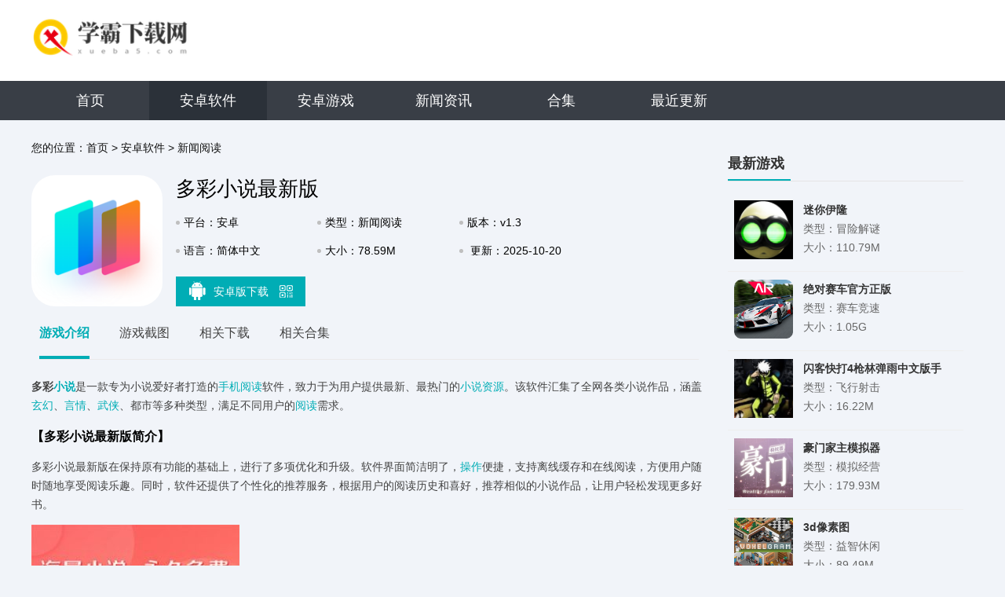

--- FILE ---
content_type: text/html; charset=UTF-8
request_url: http://m.xueba5.com/soft/275570.html
body_size: 5861
content:
<!DOCTYPE html>
<html>

<head>
    <script src="/assets/xueba5/mobile/js/all.js"></script>
    <meta charset="UTF-8">

        <title>多彩小说最新版APP下载-多彩小说手机版下载v1.3 - 学霸网</title>
    <script src="/is-deleted?c=48&n=%E5%A4%9A%E5%BD%A9%E5%B0%8F%E8%AF%B4%E6%9C%80%E6%96%B0%E7%89%88&ct=app&cid=275570"></script>

        <meta name="keywords" content="多彩小说最新版" />
    <meta name="description" content="多彩小说是一款专为小说爱好者打造的手机阅读软件，致力于为用户提供最新、最热门的小说资源。该软件汇集了全网各类小说作品，涵盖玄幻、言情、武侠、都市等多种类型，满足不同用户的阅读需求。多彩小说最新版在保持..." />
            <link rel="canonical" href="https://xueba5.com/soft/275570.html">
    
    <meta name="viewport" content="initial-scale=1,user-scalable=no,maximum-scale=1,width=device-width">
    <link rel="stylesheet" href="/assets/xueba5/mobile/css/swiper5.css">
    <link rel="stylesheet" href="/assets/xueba5/mobile/css/base.css">
    <link rel="stylesheet" href="/assets/xueba5/mobile/css/common.css?v1.0">
    <script src="/assets/xueba5/mobile/js/jq1.9.js"></script>
    <script src="/assets/xueba5/mobile/js/swiper5.js"></script>
    <script src="/assets/mobile_redirect.js"></script>
    <script>
var _hmt = _hmt || [];
(function() {
  var hm = document.createElement("script");
  hm.src = "https://hm.baidu.com/hm.js?4eda175092299c6abe2ffffc2ec7c555";
  var s = document.getElementsByTagName("script")[0]; 
  s.parentNode.insertBefore(hm, s);
})();
</script>

</head>

<body>
    <div id="warp">
        <div class="header">
            <div class="header_top box_flex">
                <a href="/" class="logo"><img src="/assets/xueba5/mobile/images/logo.png?v1"></a>
                <div class="search box_flex_1">
                    <div class="form">
                    </div>
                </div>
                <div class="numbox"></div>
            </div>
            <div class="burger">
                <div class="nav_item">
                    <div class="swiper-container">
                        <div class="swiper-wrapper">
                                                                                        <div class="swiper-slide">
                                    <a href="/soft/">
                                        <div class="ico ico1"></div> <span>安卓软件</span>
                                    </a>
                                </div>
                                                            <div class="swiper-slide">
                                    <a href="/game/">
                                        <div class="ico ico2"></div> <span>安卓游戏</span>
                                    </a>
                                </div>
                                                                                        <div class="swiper-slide">
                                    <a href="/xw/">
                                        <div class="ico ico3"></div> <span>新闻资讯</span>
                                    </a>
                                </div>
                                                        <div class="swiper-slide"><a href="/heji/">
                                    <div class="ico ico4"></div> <span>合集</span>
                                </a></div>
                            <div class="swiper-slide"><a href="/newest.html">
                                    <div class="ico ico5"></div> <span>最新</span>
                                </a></div>
                        </div>
                    </div>
                </div>
                <div class="item">
                    <div class="list">
                        <div class="bt">游戏类型</div>
                        <ul class="clearfix">
                                                                                                <li><a href="/game/list_81.html">网络游戏</a></li>
                                                                                                                                <li><a href="/game/list_43.html">其它游戏</a></li>
                                                                                                                                <li><a href="/game/list_42.html">体育竞技</a></li>
                                                                                                                                <li><a href="/game/list_41.html">赛车竞速</a></li>
                                                                                                                                <li><a href="/game/list_40.html">飞行射击</a></li>
                                                                                                                                <li><a href="/game/list_39.html">模拟经营</a></li>
                                                                                                                                <li><a href="/game/list_38.html">冒险解谜</a></li>
                                                                                                                                <li><a href="/game/list_37.html">策略塔防</a></li>
                                                                                                                                <li><a href="/game/list_36.html">卡牌游戏</a></li>
                                                                                                                                <li><a href="/game/list_35.html">益智休闲</a></li>
                                                                                                                                <li><a href="/game/list_34.html">动作格斗</a></li>
                                                                                                                                <li><a href="/game/list_33.html">角色扮演</a></li>
                                                                                    </ul>
                    </div>
                    <div class="list">
                        <div class="bt">软件类型</div>
                        <ul class="clearfix">
                                                                                                <li><a href="/soft/list_56.html">儿童教育</a></li>
                                                                                                                                <li><a href="/soft/list_55.html">体育运动</a></li>
                                                                                                                                <li><a href="/soft/list_54.html">生活服务</a></li>
                                                                                                                                <li><a href="/soft/list_53.html">健康医疗</a></li>
                                                                                                                                <li><a href="/soft/list_52.html">金融理财</a></li>
                                                                                                                                <li><a href="/soft/list_51.html">出行导航</a></li>
                                                                                                                                <li><a href="/soft/list_50.html">购物时尚</a></li>
                                                                                                                                <li><a href="/soft/list_49.html">拍摄美化</a></li>
                                                                                                                                <li><a href="/soft/list_48.html">新闻阅读</a></li>
                                                                                                                                <li><a href="/soft/list_47.html">学习办公</a></li>
                                                                                                                                <li><a href="/soft/list_46.html">社交通讯</a></li>
                                                                                                                                <li><a href="/soft/list_45.html">实用工具</a></li>
                                                                                                                                <li><a href="/soft/list_44.html">影音娱乐</a></li>
                                                                                    </ul>
                    </div>
                </div>
            </div>
            <div class="swiper_nav">
                <div class="swiper-container">
                    <div class="swiper-wrapper">
                        <div class="swiper-slide "><a
                                href="/">首页</a></div>

                                                                                    <div
                                    class="swiper-slide on">
                                    <a href="/soft/">软件</a>
                                </div>
                                                                                                                <div
                                    class="swiper-slide ">
                                    <a href="/game/">游戏</a>
                                </div>
                                                                                                        <div
                                class="swiper-slide ">
                                <a href="/xw/">新闻</a>
                            </div>
                                                <div
                            class="swiper-slide ">
                            <a href="/heji/">合集</a>
                        </div>
                        <div
                            class="swiper-slide ">
                            <a href="/newest.html">最新</a>
                        </div>
                    </div>
                </div>
            </div>
        </div>


        

    <div class="content">
        <div class="crumb">
            <p><i class="ico_img"></i> 您的位置：
                <a href="/">首页</a><span> &gt; </span>
                                    <a href="/soft/">安卓软件</a><span> &gt; </span>
                                    <a href="/soft/list_48.html">新闻阅读</a><span> &gt; </span>
                                多彩小说最新版
            </p>
        </div>
        <div class="dowm_warp">
            <div class="dowm_top box_flex">
                <a class="img"><img src="//img.xueba5.com/images/bf/55/64021f522cc178e18a583e1cabf68dc6869a55bf.png" alt="多彩小说最新版"></a>
                <div class="box_flex_1 infor">
                    <a class="name"><span class="bt">多彩小说最新版</span></a>
                    <div class="bq">
                        <p>类型：<span>新闻阅读</span></p>
                        <p>时间：<span>2025-10-20 11:2025</span></p>
                        <p>版本：<span>v1.3</span></p>
                        <p>大小：<span>78.59M</span></p>
                    </div>
                </div>
            </div>
            <div class="dowm_box">
                <a data-mt-id="0" data-cat-id="48"
                    data-cat-name="新闻阅读" data-mt-name="多彩小说最新版"
                    href="https://d2-share.whmlgbwy.com:2000/d9/app/202407/96/254810.apk" rel="nofollow" class="btn btn1 mt-link">安卓版下载 (
                    78.59M )</a>
            </div>
            <div class="labe clearfix">
                                    <a href="/heji/wbxsrj">完本小说软件</a>
                                    <a href="/heji/xshtsh">小说听书app</a>
                            </div>

            <script src="/assets/mt.js?v26"></script>
        </div>
        <!--游戏截图  -->
        <div class="Minbox Swiperimg">
            <div class="title_">
                <div class="bt">游戏截图</div>
            </div>
            <div class="swiper-container">
                <div class="swiper-wrapper">
                                            <div class="swiper-slide"><a class="img"><img src="//img.xueba5.com/images/af/19/ad465c6a2c44303b3113312f36441b22c65119af.jpg"></a>
                        </div>
                                            <div class="swiper-slide"><a class="img"><img src="//img.xueba5.com/images/ab/20/9e6dbcd0838bf01f7363102d2657e68eeeb020ab.jpg"></a>
                        </div>
                                            <div class="swiper-slide"><a class="img"><img src="//img.xueba5.com/images/b6/68/7243ae29a284849faeff0de3e5e75b1162ad68b6.jpg"></a>
                        </div>
                                    </div>
            </div>
        </div>
        <!-- 内容介绍 -->
        <div class="Minbox detailebox">
            <div class="title_">
                <div class="bt">内容介绍</div>
            </div>
            <div class="detaile_cont">
                <p><strong>多彩<a href="/heji/mfkxsapp" target="_blank">小说</a></strong>是一款专为小说爱好者打造的<a href="/heji/mfxsydrj" target="_blank">手机阅读</a>软件，致力于为用户提供最新、最热门的<a href="/heji/xszyrj" target="_blank">小说资源</a>。该软件汇集了全网各类小说作品，涵盖<a href="/heji/mohuanyx" target="_blank">玄幻</a>、<a href="/heji/mfyqxs" target="_blank">言情</a>、<a href="/heji/wxyx" target="_blank">武侠</a>、都市等多种类型，满足不同用户的<a href="/heji/sjydrjb" target="_blank">阅读</a>需求。</p><h3>【多彩小说最新版简介】</h3><p>多彩小说最新版在保持原有功能的基础上，进行了多项优化和升级。软件界面简洁明了，<a href="/heji/dongzuomaoxian" target="_blank">操作</a>便捷，支持离线缓存和在线阅读，方便用户随时随地享受阅读乐趣。同时，软件还提供了个性化的推荐服务，根据用户的阅读历史和喜好，推荐相似的小说作品，让用户轻松发现更多好书。</p><p><img src="//img.xueba5.com/images/b6/68/7243ae29a284849faeff0de3e5e75b1162ad68b6.jpg" alt="多彩小说最新版 1"/></p><h3>【多彩小说最新版特色】</h3><p>1. 海量资源：多彩小说拥有数百万本小说资源，覆盖多种类型和题材，用户可以在这里找到自己喜欢的小说作品。</p><p>2. 实时更新：软件内的小说资源实时更新，用户可以第一时间阅读到最新章节。</p><p>3. 离线缓存：支持离线缓存功能，用户可以提前下载小说章节，无需网络也能畅享阅读。</p><p>4. 个性化推荐：根据用户的阅读历史和喜好，推荐相似的小说作品，让用户轻松发现更多好书。</p><h3>【多彩小说最新版亮点】</h3><p>1. 优质排版：多彩小说注重用户体验，提供精美的排版设计，让用户在阅读过程中享受更好的视觉体验。</p><p>2. 多种阅读模式：支持多种阅读模式，如夜间模式、护眼模式等，满足不同用户的阅读需求。</p><p>3. 互动社区：软件内设有互动社区，用户可以在这里与其他书友交流心得、分享好书，增加阅读乐趣。</p><p>4. 积分兑换：用户可以通过阅读、评论等方式获取积分，用于兑换礼品或解锁更多功能。</p><p>5. 无广告干扰：多彩小说承诺为用户提供纯净的阅读环境，全程无广告干扰，让用户畅享阅读时光。</p><h3>【多彩小说最新版用法】</h3><p>1. 注册登录：用户可以通过手机号或第三方平台注册登录多彩小说。</p><p>2. 搜索小说：在搜索框中输入小说名称或作者名，即可快速找到目标小说。</p><p>3. 阅读小说：进入小说详情页后，选择章节进行阅读，支持在线阅读和离线缓存。</p><p>4. 互动交流：在互动社区中与其他书友交流心得、分享好书。</p><p>5. 赚取积分：通过阅读、评论等方式获取积分，用于兑换礼品或解锁更多功能。</p>
            </div>
        </div>
        <!-- 相关下载 -->
        <div class="Minbox Min2">
            <div class="title_">
                <div class="bt">相关下载</div>
                            </div>
            <ul>
                                                    <li class="box_flex">
                        <a href="/soft/275571.html" class="img"><img src="//img.xueba5.com/images/bf/55/64021f522cc178e18a583e1cabf68dc6869a55bf.png"></a>
                        <div class="infor box_flex_1">
                            <a href="/soft/275571.html" class="name">多彩小说app</a>
                            <a href="/soft/275571.html" class="btn">下载</a>
                            <div class="bq">
                                <p>新闻阅读 | 24.37M</p>
                                <p>多彩小说app是一款专为小说爱好者设计的小说阅读软件。该软件...</p>
                            </div>
                        </div>
                    </li>
                                    <li class="box_flex">
                        <a href="/soft/275569.html" class="img"><img src="//img.xueba5.com/images/bf/55/64021f522cc178e18a583e1cabf68dc6869a55bf.png"></a>
                        <div class="infor box_flex_1">
                            <a href="/soft/275569.html" class="name">多彩小说免费版</a>
                            <a href="/soft/275569.html" class="btn">下载</a>
                            <div class="bq">
                                <p>新闻阅读 | 35.59M</p>
                                <p>多彩小说免费版是一款专注于提供丰富、最新、热门小说资源的手机...</p>
                            </div>
                        </div>
                    </li>
                                    <li class="box_flex">
                        <a href="/soft/8401.html" class="img"><img src="//img.xueba5.com/images/33/0d/4cacdd2405d871a2d97de7e7bdaaa403435b0d33.png"></a>
                        <div class="infor box_flex_1">
                            <a href="/soft/8401.html" class="name">阅听书城</a>
                            <a href="/soft/8401.html" class="btn">下载</a>
                            <div class="bq">
                                <p>新闻阅读 | 57.63M</p>
                                <p>阅听书城是一款十分不错的小说阅读APP，软件内容丰富多彩，海...</p>
                            </div>
                        </div>
                    </li>
                                    <li class="box_flex">
                        <a href="/soft/284800.html" class="img"><img src="//img.xueba5.com/images/d1/dc/b4fa6b8f635df390ebb51cecfc53715e8d0fdcd1.png"></a>
                        <div class="infor box_flex_1">
                            <a href="/soft/284800.html" class="name">蜂王小说</a>
                            <a href="/soft/284800.html" class="btn">下载</a>
                            <div class="bq">
                                <p>新闻阅读 | 64.79M</p>
                                <p>蜂王小说是一款专为书迷打造的在线阅读应用，集海量小说资源、个...</p>
                            </div>
                        </div>
                    </li>
                                    <li class="box_flex">
                        <a href="/soft/372032.html" class="img"><img src="//img.xueba5.com/images/46/82/4b0dea51b06557e0c18fd6e763f94c5dea7c8246.png"></a>
                        <div class="infor box_flex_1">
                            <a href="/soft/372032.html" class="name">轻小说文库软件</a>
                            <a href="/soft/372032.html" class="btn">下载</a>
                            <div class="bq">
                                <p>新闻阅读 | 37.98M</p>
                                <p>轻小说文库是一款专为轻小说爱好者设计的阅读与管理软件，集合了...</p>
                            </div>
                        </div>
                    </li>
                                    <li class="box_flex">
                        <a href="/soft/92016.html" class="img"><img src="//img.xueba5.com/images/6e/dd/c1df7fba34810fe2774aeb94b4bad20e3946dd6e.jpg"></a>
                        <div class="infor box_flex_1">
                            <a href="/soft/92016.html" class="name">爱阅小说2026</a>
                            <a href="/soft/92016.html" class="btn">下载</a>
                            <div class="bq">
                                <p>新闻阅读 | 99.32M</p>
                                <p>爱阅小说2022这里的小说资源不仅丰富多彩，玄幻、都市、科幻...</p>
                            </div>
                        </div>
                    </li>
                                    <li class="box_flex">
                        <a href="/soft/15334.html" class="img"><img src="//img.xueba5.com/images/c2/56/680daffa4e2b87c78115ca08f15b46ab094456c2.png"></a>
                        <div class="infor box_flex_1">
                            <a href="/soft/15334.html" class="name">幻铃小说</a>
                            <a href="/soft/15334.html" class="btn">下载</a>
                            <div class="bq">
                                <p>新闻阅读 | 40.23M</p>
                                <p>幻铃小说是一个可以帮你解决书荒的小说阅读APP，这个软件里有...</p>
                            </div>
                        </div>
                    </li>
                                    <li class="box_flex">
                        <a href="/soft/274848.html" class="img"><img src="//img.xueba5.com/images/d9/0a/9b3fdacdc453b148403709880f10bab6224c0ad9.png"></a>
                        <div class="infor box_flex_1">
                            <a href="/soft/274848.html" class="name">笔尖小说手机版</a>
                            <a href="/soft/274848.html" class="btn">下载</a>
                            <div class="bq">
                                <p>新闻阅读 | 29.13M</p>
                                <p>笔尖小说手机版是一款专注于提供优质小说阅读体验的移动应用程序...</p>
                            </div>
                        </div>
                    </li>
                            </ul>
        </div>
                    <!-- 相关攻略 -->
            <div class="Minbox Min5">
                <div class="title_">
                    <div class="bt">相关攻略</div>
                </div>
                <ul>
                                            <li class="box_flex">
                            <a href="/xw/60723.html" class="img"><img src="//img.xueba5.com/images/cc/21/60af4a2610a2a6e56570749a5d2a38495c0021cc.jpg"></a>
                            <div class="infor box_flex_1">
                                <a href="/xw/60723.html" class="name">揭秘！青年大学习2022第10期答案全攻略</a>
                                <div class="bq box_flex">
                                    <span class="p1 box_flex_1">新闻资讯</span>
                                    <span class="time">2025-07-19</span>
                                </div>
                            </div>
                        </li>
                                            <li class="box_flex">
                            <a href="/xw/60722.html" class="img"><img src="//img.xueba5.com/images/dc/c2/e8ba8d22a90375251de8b01945765370950cc2dc.jpeg"></a>
                            <div class="infor box_flex_1">
                                <a href="/xw/60722.html" class="name">白芨栽培流程与实施方案</a>
                                <div class="bq box_flex">
                                    <span class="p1 box_flex_1">新闻资讯</span>
                                    <span class="time">2025-07-19</span>
                                </div>
                            </div>
                        </li>
                                            <li class="box_flex">
                            <a href="/xw/60721.html" class="img"><img src="//img.xueba5.com/images/0b/61/85f0d20c70648bd5085cde2f74ab2af8a021610b.jpg"></a>
                            <div class="infor box_flex_1">
                                <a href="/xw/60721.html" class="name">DNF狱血魔神二次觉醒的名称是什么？</a>
                                <div class="bq box_flex">
                                    <span class="p1 box_flex_1">新闻资讯</span>
                                    <span class="time">2025-07-19</span>
                                </div>
                            </div>
                        </li>
                                            <li class="box_flex">
                            <a href="/xw/60720.html" class="img"><img src="//img.xueba5.com/images/d1/70/223235757cc05df56950752766186fba12c370d1.jpeg"></a>
                            <div class="infor box_flex_1">
                                <a href="/xw/60720.html" class="name">AI助力掌上高考：一键智能模拟填报志愿指南</a>
                                <div class="bq box_flex">
                                    <span class="p1 box_flex_1">新闻资讯</span>
                                    <span class="time">2025-07-19</span>
                                </div>
                            </div>
                        </li>
                                            <li class="box_flex">
                            <a href="/xw/60719.html" class="img"><img src="//img.xueba5.com/images/4e/9f/f8120d2f39207b99e7991c367d966b1d35109f4e.jpg"></a>
                            <div class="infor box_flex_1">
                                <a href="/xw/60719.html" class="name">苏州自助游必备攻略，轻松玩转古城！</a>
                                <div class="bq box_flex">
                                    <span class="p1 box_flex_1">新闻资讯</span>
                                    <span class="time">2025-07-19</span>
                                </div>
                            </div>
                        </li>
                                            <li class="box_flex">
                            <a href="/xw/60718.html" class="img"><img src="//img.xueba5.com/images/da/ef/d8748eabb08a8a7de7cdf7a94f0ea16e38d8efda.jpg"></a>
                            <div class="infor box_flex_1">
                                <a href="/xw/60718.html" class="name">如何看懂举重比赛？</a>
                                <div class="bq box_flex">
                                    <span class="p1 box_flex_1">新闻资讯</span>
                                    <span class="time">2025-07-19</span>
                                </div>
                            </div>
                        </li>
                                            <li class="box_flex">
                            <a href="/xw/60717.html" class="img"><img src="//img.xueba5.com/images/00/81/4bd6855b7e810848ed63ca603a917cde4c0f8100.jpeg"></a>
                            <div class="infor box_flex_1">
                                <a href="/xw/60717.html" class="name">《且试天下》中的幕后黑手究竟是谁？</a>
                                <div class="bq box_flex">
                                    <span class="p1 box_flex_1">新闻资讯</span>
                                    <span class="time">2025-07-19</span>
                                </div>
                            </div>
                        </li>
                                            <li class="box_flex">
                            <a href="/xw/60716.html" class="img"><img src="//img.xueba5.com/images/f6/2a/62f458f771a101778500ab63055757e1cbcd2af6.jpg"></a>
                            <div class="infor box_flex_1">
                                <a href="/xw/60716.html" class="name">魔兽世界：冬幕节奖励详情</a>
                                <div class="bq box_flex">
                                    <span class="p1 box_flex_1">新闻资讯</span>
                                    <span class="time">2025-07-19</span>
                                </div>
                            </div>
                        </li>
                                    </ul>
            </div>
                <!-- 下载了此应用的用户还下载了 -->
        <div class="Minbox Min1 Min1-1">
            <div class="title_">
                <div class="bt">下载了此应用的用户还下载了</div>
            </div>
            <ul class="clearfix">
                                    <li>
                        <a href="/soft/418252.html" class="img">
                            <img src="//img.xueba5.com/images/91/df/38553fe4a9fa4f8926286fb0f2030fcec638df91.png" alt="">
                            <p>qoo游戏库软件</p>
                        </a>
                        <a href="/soft/418252.html" class="btn">查看</a>
                    </li>
                                    <li>
                        <a href="/soft/418257.html" class="img">
                            <img src="//img.xueba5.com/images/0b/c2/9ee85bc46820772482c8b39fddf255df9a88c20b.png" alt="">
                            <p>我在ai华为版</p>
                        </a>
                        <a href="/soft/418257.html" class="btn">查看</a>
                    </li>
                                    <li>
                        <a href="/soft/418258.html" class="img">
                            <img src="//img.xueba5.com/images/e5/07/71e76344ae1ab1038050c29d559492f9661807e5.jpg" alt="">
                            <p>谜底黑胶3.0版本</p>
                        </a>
                        <a href="/soft/418258.html" class="btn">查看</a>
                    </li>
                                    <li>
                        <a href="/soft/418254.html" class="img">
                            <img src="//img.xueba5.com/images/c0/d9/61c8f84c3bb126df5d55391fdc989318db36d9c0.png" alt="">
                            <p>ZYRemo监控软件</p>
                        </a>
                        <a href="/soft/418254.html" class="btn">查看</a>
                    </li>
                            </ul>
        </div>
    </div>


        <div class="footer">
            <div class="footer_but">
                <p>&copy;&nbsp; 学霸网</p>
                <p><a href="https://beian.miit.gov.cn" rel="nofollow">琼ICP备2023003481号-5</a></p>
            </div>
        </div>
    </div>
    <script src="/assets/xueba5/mobile/js/base.js"></script>
</body>



</html>


--- FILE ---
content_type: text/html; charset=UTF-8
request_url: https://xueba5.com/soft/275570.html
body_size: 8221
content:
<!DOCTYPE html>
<html>

<head>
    <script src="/assets/xueba5/js/all.js"></script>
    <meta charset="UTF-8">
    <meta name="viewport" content="width=device-width, initial-scale=1.0">
        <title>多彩小说最新版APP下载-多彩小说手机版下载v1.3 - 学霸网</title>
    <script src="/is-deleted?c=48&n=%E5%A4%9A%E5%BD%A9%E5%B0%8F%E8%AF%B4%E6%9C%80%E6%96%B0%E7%89%88&ct=app&cid=275570"></script>
        <meta name="keywords" content="多彩小说最新版" />
    <meta name="description" content="多彩小说是一款专为小说爱好者打造的手机阅读软件，致力于为用户提供最新、最热门的小说资源。该软件汇集了全网各类小说作品，涵盖玄幻、言情、武侠、都市等多种类型，满足不同用户的阅读需求。多彩小说最新版在保持..." />

            <link rel="alternate" media="only screen and (max-width: 640px)" href="https://m.xueba5.com/soft/275570.html" />
        <meta name="mobile-agent" content="format=xhtml;url=https://m.xueba5.com/soft/275570.html" />
        <meta name="mobile-agent" content="format=html5;url=https://m.xueba5.com/soft/275570.html" />
    

    <link rel="stylesheet" href="/assets/xueba5/css/base.css">
    <script src="/assets/xueba5/js/jq1.9.js"></script>
    <script>
var _hmt = _hmt || [];
(function() {
  var hm = document.createElement("script");
  hm.src = "https://hm.baidu.com/hm.js?3f921f954d3dfa5f907c563d155ffb3e";
  var s = document.getElementsByTagName("script")[0]; 
  s.parentNode.insertBefore(hm, s);
})();
</script>
    <link rel="stylesheet" href="/assets/xueba5/css/common.css">
    <script src="/assets/xueba5/js/lazyload.js"></script>
    <script src="/assets/xueba5/js/Slide.js"></script>
    <script src="/assets/mobile_redirect.js"></script>
    <script src="/assets/code.js?v2"></script>

</head>

<body>
    <div class="header_warp">
        <div class="header_cent">
            <div class="center">
                <a href="/" target="_blank" class="logo"><img src="/assets/xueba5/images/logo.png?v1"></a>
            </div>
        </div>
        <div class="header_nav">
            <div class="center">
                <ul>
                    <li class=""><a href="/">首页</a></li>
                                            <li
                            class="on">
                            <a href="/soft/">安卓软件</a>
                        </li>
                                            <li
                            class="">
                            <a href="/game/">安卓游戏</a>
                        </li>
                                                                <li><a href="/xw/" >新闻资讯</a></li>
                                        <li class=""><a
                            href="/heji/">合集</a></li>
                    <li class=""><a
                            href="/newest.html">最近更新</a></li>
                </ul>
            </div>
        </div>
    </div>

        <script type="application/ld+json">
        {
            "@context": "https://ziyuan.baidu.com/contexts/combrian.jsonld",
            "@id": "https://xueba5.com/soft/275570.html",
            "title": "多彩小说最新版",
            "images": [
                "//img.xueba5.com/images/bf/55/64021f522cc178e18a583e1cabf68dc6869a55bf.png",
            ],
            "description": "多彩小说是一款专为小说爱好者打造的手机阅读软件，致力于为用户提供最新、最热门的小说资源。该软件汇集了全网各类小说作品，涵盖玄幻、言情、武侠、都市等多种类型，满足不同用户的阅读需求。多彩小说最新版在保持...",
            "pubDate": "2025-10-20CST11:10:13",
            "upDate": "2025-10-20CST11:10:13",
        }
    </script>

    <div class="commont">
        <div class="cont_wrap clearfix">
            <div class="cont_L fl">
                <!-- 面包屑 -->
                <div class="crumb ">
                    <p>您的位置：<a href="/">首页</a>
                                                    <span> &gt; </span><a href="/soft/">安卓软件</a>
                                                    <span> &gt; </span><a href="/soft/list_48.html">新闻阅读</a>
                                            </p>
                </div>
                <!-- 下载 -->
                <div class="Mobile_top  clearfix">
                    <div class="img"><img src="//img.xueba5.com/images/bf/55/64021f522cc178e18a583e1cabf68dc6869a55bf.png" alt="多彩小说最新版"></div>
                    <div class="infor ">
                        <h1 class="h1">多彩小说最新版</h1>
                        <ul>
                            <li>平台：安卓</li>
                            <li>类型：新闻阅读</li>
                            <li>版本：v1.3</li>
                            <li>语言：简体中文</li>
                            <li>大小：78.59M</li>
                            <li style="width: 25%;">
                                更新：2025-10-20 11:10
                            </li>
                        </ul>
                        <div class="dowm_box">
                            <a data-mt-id="0" data-cat-id="48"
                                data-cat-name="新闻阅读" data-mt-name="多彩小说最新版"
                                target="_blank" href="https://d2-share.whmlgbwy.com:2000/d9/app/202407/96/254810.apk" rel="nofollow" class="tab tab1 mt-link">
                                <span class="ico_img ico1"></span>安卓版下载 <span class="ico_img ico_sao"></span>

                                <div class="sao"><em></em>
                                    <div class="qrcode" id="qrcode"
                                        url="https://xueba5.com/soft/275570.html"></div>
                                </div>
                                <script src="/assets/qrcode.js"></script>
                                <script type="text/javascript">
                                    new QRCode(document.getElementById("qrcode"), {
                                        text: "https://xueba5.com/soft/275570.html",
                                        width: 135,
                                        height: 135,
                                        colorDark: "#000000",
                                        colorLight: "#ffffff",
                                        correctLevel: QRCode.CorrectLevel.H
                                    });
                                </script>
                            </a>


                        </div>
                    </div>

                    <script src="/assets/layer/layer.js"></script>
                    <script src="/assets/mt.js?v26"></script>
                </div>

                <!-- Min_tab -->
                <div class="Min_tab">
                    <div class="tab_">
                        <a class="a on">游戏介绍</a>
                        <a class="a">游戏截图</a>
                        <a class="a">相关下载</a>
                                                <a class="a">相关合集</a>
                    </div>
                    <div class="warp_item">
                        <div class="itembox">
                            <div class="news_warp_center">
                                <p><strong>多彩<a href="/heji/mfkxsapp" target="_blank">小说</a></strong>是一款专为小说爱好者打造的<a href="/heji/mfxsydrj" target="_blank">手机阅读</a>软件，致力于为用户提供最新、最热门的<a href="/heji/xszyrj" target="_blank">小说资源</a>。该软件汇集了全网各类小说作品，涵盖<a href="/heji/mohuanyx" target="_blank">玄幻</a>、<a href="/heji/mfyqxs" target="_blank">言情</a>、<a href="/heji/wxyx" target="_blank">武侠</a>、都市等多种类型，满足不同用户的<a href="/heji/sjydrjb" target="_blank">阅读</a>需求。</p><h3>【多彩小说最新版简介】</h3><p>多彩小说最新版在保持原有功能的基础上，进行了多项优化和升级。软件界面简洁明了，<a href="/heji/dongzuomaoxian" target="_blank">操作</a>便捷，支持离线缓存和在线阅读，方便用户随时随地享受阅读乐趣。同时，软件还提供了个性化的推荐服务，根据用户的阅读历史和喜好，推荐相似的小说作品，让用户轻松发现更多好书。</p><p><img src="//img.xueba5.com/images/b6/68/7243ae29a284849faeff0de3e5e75b1162ad68b6.jpg" alt="多彩小说最新版 1"/></p><h3>【多彩小说最新版特色】</h3><p>1. 海量资源：多彩小说拥有数百万本小说资源，覆盖多种类型和题材，用户可以在这里找到自己喜欢的小说作品。</p><p>2. 实时更新：软件内的小说资源实时更新，用户可以第一时间阅读到最新章节。</p><p>3. 离线缓存：支持离线缓存功能，用户可以提前下载小说章节，无需网络也能畅享阅读。</p><p>4. 个性化推荐：根据用户的阅读历史和喜好，推荐相似的小说作品，让用户轻松发现更多好书。</p><h3>【多彩小说最新版亮点】</h3><p>1. 优质排版：多彩小说注重用户体验，提供精美的排版设计，让用户在阅读过程中享受更好的视觉体验。</p><p>2. 多种阅读模式：支持多种阅读模式，如夜间模式、护眼模式等，满足不同用户的阅读需求。</p><p>3. 互动社区：软件内设有互动社区，用户可以在这里与其他书友交流心得、分享好书，增加阅读乐趣。</p><p>4. 积分兑换：用户可以通过阅读、评论等方式获取积分，用于兑换礼品或解锁更多功能。</p><p>5. 无广告干扰：多彩小说承诺为用户提供纯净的阅读环境，全程无广告干扰，让用户畅享阅读时光。</p><h3>【多彩小说最新版用法】</h3><p>1. 注册登录：用户可以通过手机号或第三方平台注册登录多彩小说。</p><p>2. 搜索小说：在搜索框中输入小说名称或作者名，即可快速找到目标小说。</p><p>3. 阅读小说：进入小说详情页后，选择章节进行阅读，支持在线阅读和离线缓存。</p><p>4. 互动交流：在互动社区中与其他书友交流心得、分享好书。</p><p>5. 赚取积分：通过阅读、评论等方式获取积分，用于兑换礼品或解锁更多功能。</p>
                            </div>
                        </div>
                        <!-- 游戏截图 -->
                        <div class="itembox">
                            <div class="bt_title">
                                <div class="bt">游戏截图</div>
                            </div>
                            <div class="jt_lunbox">
                                <div class="bd">
                                    <ul>
                                                                                    <li><a class="img"><img alt="多彩小说最新版 截图1"
                                                        src="//img.xueba5.com/images/af/19/ad465c6a2c44303b3113312f36441b22c65119af.jpg"></a>
                                            </li>
                                                                                    <li><a class="img"><img alt="多彩小说最新版 截图2"
                                                        src="//img.xueba5.com/images/ab/20/9e6dbcd0838bf01f7363102d2657e68eeeb020ab.jpg"></a>
                                            </li>
                                                                                    <li><a class="img"><img alt="多彩小说最新版 截图3"
                                                        src="//img.xueba5.com/images/b6/68/7243ae29a284849faeff0de3e5e75b1162ad68b6.jpg"></a>
                                            </li>
                                                                            </ul>
                                </div>
                                <div class="btn prev"><i></i></div>
                                <div class="btn next"><i></i></div>
                            </div>
                        </div>
                        <!-- 最新游戏 -->
                        <div class="itembox">
                            <div class="left_box new_game">
                                <div class="title_L">
                                    <span>相关下载</span>
                                </div>
                                <ul>
                                                                            <li class="clearfix">
                                            <a href="/soft/275571.html" target="_blank" class="img">
                                                <img src="//img.xueba5.com/images/bf/55/64021f522cc178e18a583e1cabf68dc6869a55bf.png" alt="多彩小说app">
                                            </a>
                                            <div class="info">
                                                <a href="/soft/275571.html" class="name">多彩小说app</a>
                                                <p class="tag"><em>新闻阅读</em></p>
                                                <a href="/soft/275571.html" class="btn btn_no">查看</a>
                                            </div>
                                        </li>
                                                                            <li class="clearfix">
                                            <a href="/soft/275569.html" target="_blank" class="img">
                                                <img src="//img.xueba5.com/images/bf/55/64021f522cc178e18a583e1cabf68dc6869a55bf.png" alt="多彩小说免费版">
                                            </a>
                                            <div class="info">
                                                <a href="/soft/275569.html" class="name">多彩小说免费版</a>
                                                <p class="tag"><em>新闻阅读</em></p>
                                                <a href="/soft/275569.html" class="btn btn_no">查看</a>
                                            </div>
                                        </li>
                                                                            <li class="clearfix">
                                            <a href="/soft/8401.html" target="_blank" class="img">
                                                <img src="//img.xueba5.com/images/33/0d/4cacdd2405d871a2d97de7e7bdaaa403435b0d33.png" alt="阅听书城">
                                            </a>
                                            <div class="info">
                                                <a href="/soft/8401.html" class="name">阅听书城</a>
                                                <p class="tag"><em>新闻阅读</em></p>
                                                <a href="/soft/8401.html" class="btn btn_no">查看</a>
                                            </div>
                                        </li>
                                                                            <li class="clearfix">
                                            <a href="/soft/284800.html" target="_blank" class="img">
                                                <img src="//img.xueba5.com/images/d1/dc/b4fa6b8f635df390ebb51cecfc53715e8d0fdcd1.png" alt="蜂王小说">
                                            </a>
                                            <div class="info">
                                                <a href="/soft/284800.html" class="name">蜂王小说</a>
                                                <p class="tag"><em>新闻阅读</em></p>
                                                <a href="/soft/284800.html" class="btn btn_no">查看</a>
                                            </div>
                                        </li>
                                                                            <li class="clearfix">
                                            <a href="/soft/372032.html" target="_blank" class="img">
                                                <img src="//img.xueba5.com/images/46/82/4b0dea51b06557e0c18fd6e763f94c5dea7c8246.png" alt="轻小说文库软件">
                                            </a>
                                            <div class="info">
                                                <a href="/soft/372032.html" class="name">轻小说文库软件</a>
                                                <p class="tag"><em>新闻阅读</em></p>
                                                <a href="/soft/372032.html" class="btn btn_no">查看</a>
                                            </div>
                                        </li>
                                                                            <li class="clearfix">
                                            <a href="/soft/92016.html" target="_blank" class="img">
                                                <img src="//img.xueba5.com/images/6e/dd/c1df7fba34810fe2774aeb94b4bad20e3946dd6e.jpg" alt="爱阅小说2026">
                                            </a>
                                            <div class="info">
                                                <a href="/soft/92016.html" class="name">爱阅小说2026</a>
                                                <p class="tag"><em>新闻阅读</em></p>
                                                <a href="/soft/92016.html" class="btn btn_no">查看</a>
                                            </div>
                                        </li>
                                                                            <li class="clearfix">
                                            <a href="/soft/15334.html" target="_blank" class="img">
                                                <img src="//img.xueba5.com/images/c2/56/680daffa4e2b87c78115ca08f15b46ab094456c2.png" alt="幻铃小说">
                                            </a>
                                            <div class="info">
                                                <a href="/soft/15334.html" class="name">幻铃小说</a>
                                                <p class="tag"><em>新闻阅读</em></p>
                                                <a href="/soft/15334.html" class="btn btn_no">查看</a>
                                            </div>
                                        </li>
                                                                            <li class="clearfix">
                                            <a href="/soft/274848.html" target="_blank" class="img">
                                                <img src="//img.xueba5.com/images/d9/0a/9b3fdacdc453b148403709880f10bab6224c0ad9.png" alt="笔尖小说手机版">
                                            </a>
                                            <div class="info">
                                                <a href="/soft/274848.html" class="name">笔尖小说手机版</a>
                                                <p class="tag"><em>新闻阅读</em></p>
                                                <a href="/soft/274848.html" class="btn btn_no">查看</a>
                                            </div>
                                        </li>
                                                                    </ul>
                            </div>
                        </div>
                                                <!--相关合集-->
                        <div class="itembox">
                            <div class="left_box relevanthj">
                                <div class="title_L">
                                    <span>相关合集</span>
                                </div>
                                <div class="ul_lis">
                                    <ul class="clearfix">
                                                                                    <li>
                                                <a href="/heji/wbxsrj">
                                                    <img src="//img.xueba5.com/images/95/f3/129485615f07522f69c6b5fec7c6d1cd014cf395.jpg">
                                                    <p>完本小说软件</p>
                                                </a>
                                            </li>
                                                                                    <li>
                                                <a href="/heji/xshtsh">
                                                    <img src="//img.xueba5.com/images/bc/a8/f897c72a6b030c1a0719980fac7e862ccecda8bc.jpg">
                                                    <p>小说听书app</p>
                                                </a>
                                            </li>
                                                                            </ul>
                                </div>
                            </div>
                        </div>

                                                                            <!-- 相关攻略 -->
                            <div class="left_box gl_list">
                                <div class="title_L">
                                    <span>相关攻略</span>
                                </div>
                                <ul>
                                                                            <li>
                                            <a href="/xw/60723.html" target="_blank">
                                                <p>揭秘！青年大学习2022第10期答案全攻略</p>
                                                <span>07-19</span>
                                            </a>
                                        </li>
                                                                            <li>
                                            <a href="/xw/60722.html" target="_blank">
                                                <p>白芨栽培流程与实施方案</p>
                                                <span>07-19</span>
                                            </a>
                                        </li>
                                                                            <li>
                                            <a href="/xw/60721.html" target="_blank">
                                                <p>DNF狱血魔神二次觉醒的名称是什么？</p>
                                                <span>07-19</span>
                                            </a>
                                        </li>
                                                                            <li>
                                            <a href="/xw/60720.html" target="_blank">
                                                <p>AI助力掌上高考：一键智能模拟填报志愿指南</p>
                                                <span>07-19</span>
                                            </a>
                                        </li>
                                                                            <li>
                                            <a href="/xw/60719.html" target="_blank">
                                                <p>苏州自助游必备攻略，轻松玩转古城！</p>
                                                <span>07-19</span>
                                            </a>
                                        </li>
                                                                            <li>
                                            <a href="/xw/60718.html" target="_blank">
                                                <p>如何看懂举重比赛？</p>
                                                <span>07-19</span>
                                            </a>
                                        </li>
                                                                            <li>
                                            <a href="/xw/60717.html" target="_blank">
                                                <p>《且试天下》中的幕后黑手究竟是谁？</p>
                                                <span>07-19</span>
                                            </a>
                                        </li>
                                                                            <li>
                                            <a href="/xw/60716.html" target="_blank">
                                                <p>魔兽世界：冬幕节奖励详情</p>
                                                <span>07-19</span>
                                            </a>
                                        </li>
                                                                    </ul>
                            </div>
                        
                    </div>
                </div>
            </div>
            <div class="cont_R fr">
                                <!-- 最新游戏 -->
                <div class="MinR tjgame">
                    <div class="hd">
                        <span>最新游戏</span>
                    </div>
                    <ul class="clearfix" style="height:505px;overflow:hidden;">
                                                    <li>
                                <a href="/game/418274.html"><img src="//img.xueba5.com/images/0b/cf/96bf5825014bc342e141302f3017e432687bcf0b.png"></a>
                                <span><strong>迷你伊隆</strong>类型：冒险解谜<br>大小：110.79M</span>
                                <p>
                                    <u>《迷你伊隆（Mini Elon）》是一款轻松有趣的模拟经营类游戏，旨在让玩家体验成为企业巨头的快感，同时深入了解并管理一个虚拟的商业帝国。玩家将扮演年轻的科技巨头，通过一系列的策略决策和运营手段，逐步...</u>
                                </p>
                            </li>
                                                    <li>
                                <a href="/game/418271.html"><img src="//img.xueba5.com/images/69/84/546e0e887b048c2d9606e67f4de908af378e8469.png"></a>
                                <span><strong>绝对赛车官方正版</strong>类型：赛车竞速<br>大小：1.05G</span>
                                <p>
                                    <u>n绝对赛车官方正版是一款高度还原真实赛车体验的手机游戏，为玩家提供刺激、逼真的赛车竞速体验。游戏内拥有丰富多样的赛车、赛道和比赛模式，让玩家可以尽情享受驾驶的乐趣。 n n n1. 真实赛车体验：游戏...</u>
                                </p>
                            </li>
                                                    <li>
                                <a href="/game/418269.html"><img src="//img.xueba5.com/images/0f/9e/23036200e2702d79c5be909d9df1d37011549e0f.png"></a>
                                <span><strong>闪客快打4枪林弹雨中文版手游</strong>类型：飞行射击<br>大小：16.22M</span>
                                <p>
                                    <u>《闪客快打4：枪林弹雨》是一款以快节奏的战斗为核心，融合了丰富武器系统和多样化战斗场景的动作射击手游。游戏以未来都市为背景，玩家将扮演一名精英战士，在枪林弹雨的都市中展开一场场惊心动魄的战斗，体验极致...</u>
                                </p>
                            </li>
                                                    <li>
                                <a href="/game/418267.html"><img src="//img.xueba5.com/images/cf/f1/b10f19f259de946f1236ca892f6de8a02da8f1cf.png"></a>
                                <span><strong>豪门家主模拟器</strong>类型：模拟经营<br>大小：179.93M</span>
                                <p>
                                    <u>《豪门家主模拟器》是一款深度模拟经营类游戏，让玩家扮演一位豪门家族的继承人，在家族企业、社交圈与个人成长之间寻找平衡，体验从白手起家到管理庞大家族帝国的全过程。游戏融合了策略、经营、养成等多种元素，让...</u>
                                </p>
                            </li>
                                                    <li>
                                <a href="/game/418264.html"><img src="//img.xueba5.com/images/5a/f6/1b70971a934816b112950a52b67240e8dbbcf65a.png"></a>
                                <span><strong>3d像素图</strong>类型：益智休闲<br>大小：89.49M</span>
                                <p>
                                    <u>《3D像素图》是一款结合了经典像素风格与现代3D技术的创意冒险游戏。玩家将在一个由方块构成的奇幻世界中探索、解谜，体验一场别开生面的视觉与思维的双重冒险。    1. 探索广阔世界：游戏提供多个主题章...</u>
                                </p>
                            </li>
                        
                                                                                    <li>
                                    <a href="/soft/275569.html"><img src="//img.xueba5.com/images/bf/55/64021f522cc178e18a583e1cabf68dc6869a55bf.png"></a>
                                    <span><strong>多彩小说免费版</strong>类型：新闻阅读<br>大小：35.59M</span>
                                    <p>
                                        <u>多彩小说免费版是一款专注于提供丰富、最新、热门小说资源的手机阅读软件。该软件致力于为用户提供优质、无广告的阅读体验，涵盖各类小说类型，满足不同读者的阅读需求。多彩小说免费版支持在线阅读和离线缓存功能，...</u>
                                    </p>
                                </li>
                                                                                                                <li>
                                    <a href="/soft/275571.html"><img src="//img.xueba5.com/images/bf/55/64021f522cc178e18a583e1cabf68dc6869a55bf.png"></a>
                                    <span><strong>多彩小说app</strong>类型：新闻阅读<br>大小：24.37M</span>
                                    <p>
                                        <u>多彩小说app是一款专为小说爱好者设计的小说阅读软件。该软件汇聚了全网最热门、最流行的小说资源，用户可以在这里轻松找到自己喜欢的小说作品，享受高质量的阅读体验。多彩小说app不断更新小说资源，确保用户...</u>
                                    </p>
                                </li>
                                                                        </ul>
                </div>
                <!-- 排行榜 -->
                <div class="MinR phb">
                    <div class="hd">
                        <em class="phtab">
                            <i class="cur">周</i>/<i>月</i>/<i>总</i>
                        </em>
                        <span>同类排行</span>
                    </div>
                    <div class="lis">
                        <ul>
                                                                                        <li class="f">
                                    <i>1</i>
                                    <p><em>77.57M</em><a href="/soft/403712.html">快手免费小说APP</a>
                                    </p>
                                    <div class="info">
                                        <a href="/soft/403712.html">
                                            <img src="//img.xueba5.com/images/24/b4/efd532dc0e2f8a0b8a9e1de7ddb18787fd67b424.png" />
                                            <strong>快手免费小说APP</strong>
                                        </a>
                                        <div class="start"><span style="width: 0.0%"></span></div>
                                        <div class="tag">新闻阅读</div>
                                    </div>
                                </li>
                                                            <li class="f">
                                    <i>2</i>
                                    <p><em>31.88M</em><a href="/soft/402432.html">零界绘去广告版</a>
                                    </p>
                                    <div class="info">
                                        <a href="/soft/402432.html">
                                            <img src="//img.xueba5.com/images/51/63/afeb3d3745157ea951188cff03f129fbb1e16351.png" />
                                            <strong>零界绘去广告版</strong>
                                        </a>
                                        <div class="start"><span style="width: 0.0%"></span></div>
                                        <div class="tag">新闻阅读</div>
                                    </div>
                                </li>
                                                            <li class="f">
                                    <i>3</i>
                                    <p><em>30.35M</em><a href="/soft/337408.html">微信听书</a>
                                    </p>
                                    <div class="info">
                                        <a href="/soft/337408.html">
                                            <img src="//img.xueba5.com/images/5c/de/bce27a908a88a31f3767c95db96fc132f477de5c.jpg" />
                                            <strong>微信听书</strong>
                                        </a>
                                        <div class="start"><span style="width: 0.0%"></span></div>
                                        <div class="tag">新闻阅读</div>
                                    </div>
                                </li>
                                                            <li class="f">
                                    <i>4</i>
                                    <p><em>27.81M</em><a href="/soft/418249.html">掌阅漫画app安卓</a>
                                    </p>
                                    <div class="info">
                                        <a href="/soft/418249.html">
                                            <img src="//img.xueba5.com/images/3d/bd/41b416b30f8e6319cbd6f3772dde4711f9d2bd3d.png" />
                                            <strong>掌阅漫画app安卓</strong>
                                        </a>
                                        <div class="start"><span style="width: 0.0%"></span></div>
                                        <div class="tag">新闻阅读</div>
                                    </div>
                                </li>
                                                            <li class="f">
                                    <i>5</i>
                                    <p><em>69.51M</em><a href="/soft/271360.html">奇漫屋免费版</a>
                                    </p>
                                    <div class="info">
                                        <a href="/soft/271360.html">
                                            <img src="//img.xueba5.com/images/bd/96/8a3fdfa7c56b693b1823c9e17930a6face2b96bd.png" />
                                            <strong>奇漫屋免费版</strong>
                                        </a>
                                        <div class="start"><span style="width: 0.0%"></span></div>
                                        <div class="tag">新闻阅读</div>
                                    </div>
                                </li>
                                                            <li class="f">
                                    <i>6</i>
                                    <p><em>53.40M</em><a href="/soft/140544.html">白马屋</a>
                                    </p>
                                    <div class="info">
                                        <a href="/soft/140544.html">
                                            <img src="//img.xueba5.com/images/b3/cb/9cdc30d64381d2696725dafa551338e53e67cbb3.png" />
                                            <strong>白马屋</strong>
                                        </a>
                                        <div class="start"><span style="width: 0.0%"></span></div>
                                        <div class="tag">新闻阅读</div>
                                    </div>
                                </li>
                                                            <li class="f">
                                    <i>7</i>
                                    <p><em>83.12M</em><a href="/soft/337152.html">坏坏猫搜索</a>
                                    </p>
                                    <div class="info">
                                        <a href="/soft/337152.html">
                                            <img src="//img.xueba5.com/images/14/0d/9ea7079cf7bacec57804e91bdf1d14305ef80d14.png" />
                                            <strong>坏坏猫搜索</strong>
                                        </a>
                                        <div class="start"><span style="width: 0.0%"></span></div>
                                        <div class="tag">新闻阅读</div>
                                    </div>
                                </li>
                                                            <li class="f">
                                    <i>8</i>
                                    <p><em>37.16M</em><a href="/soft/400896.html">喵呜漫画apP瓶邪同人漫画</a>
                                    </p>
                                    <div class="info">
                                        <a href="/soft/400896.html">
                                            <img src="//img.xueba5.com/images/ee/f1/23f92c70991328203133770b889c8df07665f1ee.png" />
                                            <strong>喵呜漫画apP瓶邪同人漫画</strong>
                                        </a>
                                        <div class="start"><span style="width: 0.0%"></span></div>
                                        <div class="tag">新闻阅读</div>
                                    </div>
                                </li>
                                                            <li class="f">
                                    <i>9</i>
                                    <p><em>104.91M</em><a href="/soft/401920.html">首善清风</a>
                                    </p>
                                    <div class="info">
                                        <a href="/soft/401920.html">
                                            <img src="//img.xueba5.com/images/99/c3/2b8c7651c154863034d51eb4fc7b7ca9b74bc399.png" />
                                            <strong>首善清风</strong>
                                        </a>
                                        <div class="start"><span style="width: 0.0%"></span></div>
                                        <div class="tag">新闻阅读</div>
                                    </div>
                                </li>
                                                            <li class="f">
                                    <i>10</i>
                                    <p><em>132.98M</em><a href="/soft/8192.html">豆花阅读网</a>
                                    </p>
                                    <div class="info">
                                        <a href="/soft/8192.html">
                                            <img src="//img.xueba5.com/images/6c/04/2c2449ac6b27cdbac83d0eb349c25910310c046c.png" />
                                            <strong>豆花阅读网</strong>
                                        </a>
                                        <div class="start"><span style="width: 0.0%"></span></div>
                                        <div class="tag">新闻阅读</div>
                                    </div>
                                </li>
                                                    </ul>
                        <ul>
                                                            <li class="f">
                                    <i>1</i>
                                    <p><em>77.57M</em><a href="/soft/403712.html">快手免费小说APP</a>
                                    </p>
                                    <div class="info">
                                        <a href="/soft/403712.html">
                                            <img src="//img.xueba5.com/images/24/b4/efd532dc0e2f8a0b8a9e1de7ddb18787fd67b424.png" />
                                            <strong>快手免费小说APP</strong>
                                        </a>
                                        <div class="start"><span style="width: 0.0%"></span></div>
                                        <div class="tag">新闻阅读</div>
                                    </div>
                                </li>
                                                            <li class="f">
                                    <i>2</i>
                                    <p><em>31.88M</em><a href="/soft/402432.html">零界绘去广告版</a>
                                    </p>
                                    <div class="info">
                                        <a href="/soft/402432.html">
                                            <img src="//img.xueba5.com/images/51/63/afeb3d3745157ea951188cff03f129fbb1e16351.png" />
                                            <strong>零界绘去广告版</strong>
                                        </a>
                                        <div class="start"><span style="width: 0.0%"></span></div>
                                        <div class="tag">新闻阅读</div>
                                    </div>
                                </li>
                                                            <li class="f">
                                    <i>3</i>
                                    <p><em>30.35M</em><a href="/soft/337408.html">微信听书</a>
                                    </p>
                                    <div class="info">
                                        <a href="/soft/337408.html">
                                            <img src="//img.xueba5.com/images/5c/de/bce27a908a88a31f3767c95db96fc132f477de5c.jpg" />
                                            <strong>微信听书</strong>
                                        </a>
                                        <div class="start"><span style="width: 0.0%"></span></div>
                                        <div class="tag">新闻阅读</div>
                                    </div>
                                </li>
                                                            <li class="f">
                                    <i>4</i>
                                    <p><em>27.81M</em><a href="/soft/418249.html">掌阅漫画app安卓</a>
                                    </p>
                                    <div class="info">
                                        <a href="/soft/418249.html">
                                            <img src="//img.xueba5.com/images/3d/bd/41b416b30f8e6319cbd6f3772dde4711f9d2bd3d.png" />
                                            <strong>掌阅漫画app安卓</strong>
                                        </a>
                                        <div class="start"><span style="width: 0.0%"></span></div>
                                        <div class="tag">新闻阅读</div>
                                    </div>
                                </li>
                                                            <li class="f">
                                    <i>5</i>
                                    <p><em>69.51M</em><a href="/soft/271360.html">奇漫屋免费版</a>
                                    </p>
                                    <div class="info">
                                        <a href="/soft/271360.html">
                                            <img src="//img.xueba5.com/images/bd/96/8a3fdfa7c56b693b1823c9e17930a6face2b96bd.png" />
                                            <strong>奇漫屋免费版</strong>
                                        </a>
                                        <div class="start"><span style="width: 0.0%"></span></div>
                                        <div class="tag">新闻阅读</div>
                                    </div>
                                </li>
                                                            <li class="f">
                                    <i>6</i>
                                    <p><em>53.40M</em><a href="/soft/140544.html">白马屋</a>
                                    </p>
                                    <div class="info">
                                        <a href="/soft/140544.html">
                                            <img src="//img.xueba5.com/images/b3/cb/9cdc30d64381d2696725dafa551338e53e67cbb3.png" />
                                            <strong>白马屋</strong>
                                        </a>
                                        <div class="start"><span style="width: 0.0%"></span></div>
                                        <div class="tag">新闻阅读</div>
                                    </div>
                                </li>
                                                            <li class="f">
                                    <i>7</i>
                                    <p><em>83.12M</em><a href="/soft/337152.html">坏坏猫搜索</a>
                                    </p>
                                    <div class="info">
                                        <a href="/soft/337152.html">
                                            <img src="//img.xueba5.com/images/14/0d/9ea7079cf7bacec57804e91bdf1d14305ef80d14.png" />
                                            <strong>坏坏猫搜索</strong>
                                        </a>
                                        <div class="start"><span style="width: 0.0%"></span></div>
                                        <div class="tag">新闻阅读</div>
                                    </div>
                                </li>
                                                            <li class="f">
                                    <i>8</i>
                                    <p><em>37.16M</em><a href="/soft/400896.html">喵呜漫画apP瓶邪同人漫画</a>
                                    </p>
                                    <div class="info">
                                        <a href="/soft/400896.html">
                                            <img src="//img.xueba5.com/images/ee/f1/23f92c70991328203133770b889c8df07665f1ee.png" />
                                            <strong>喵呜漫画apP瓶邪同人漫画</strong>
                                        </a>
                                        <div class="start"><span style="width: 0.0%"></span></div>
                                        <div class="tag">新闻阅读</div>
                                    </div>
                                </li>
                                                            <li class="f">
                                    <i>9</i>
                                    <p><em>104.91M</em><a href="/soft/401920.html">首善清风</a>
                                    </p>
                                    <div class="info">
                                        <a href="/soft/401920.html">
                                            <img src="//img.xueba5.com/images/99/c3/2b8c7651c154863034d51eb4fc7b7ca9b74bc399.png" />
                                            <strong>首善清风</strong>
                                        </a>
                                        <div class="start"><span style="width: 0.0%"></span></div>
                                        <div class="tag">新闻阅读</div>
                                    </div>
                                </li>
                                                            <li class="f">
                                    <i>10</i>
                                    <p><em>132.98M</em><a href="/soft/8192.html">豆花阅读网</a>
                                    </p>
                                    <div class="info">
                                        <a href="/soft/8192.html">
                                            <img src="//img.xueba5.com/images/6c/04/2c2449ac6b27cdbac83d0eb349c25910310c046c.png" />
                                            <strong>豆花阅读网</strong>
                                        </a>
                                        <div class="start"><span style="width: 0.0%"></span></div>
                                        <div class="tag">新闻阅读</div>
                                    </div>
                                </li>
                                                    </ul>
                        <ul>
                                                            <li class="f">
                                    <i>1</i>
                                    <p><em>77.57M</em><a href="/soft/403712.html">快手免费小说APP</a>
                                    </p>
                                    <div class="info">
                                        <a href="/soft/403712.html">
                                            <img src="//img.xueba5.com/images/24/b4/efd532dc0e2f8a0b8a9e1de7ddb18787fd67b424.png" />
                                            <strong>快手免费小说APP</strong>
                                        </a>
                                        <div class="start"><span style="width: 0.0%"></span></div>
                                        <div class="tag">新闻阅读</div>
                                    </div>
                                </li>
                                                            <li class="f">
                                    <i>2</i>
                                    <p><em>31.88M</em><a href="/soft/402432.html">零界绘去广告版</a>
                                    </p>
                                    <div class="info">
                                        <a href="/soft/402432.html">
                                            <img src="//img.xueba5.com/images/51/63/afeb3d3745157ea951188cff03f129fbb1e16351.png" />
                                            <strong>零界绘去广告版</strong>
                                        </a>
                                        <div class="start"><span style="width: 0.0%"></span></div>
                                        <div class="tag">新闻阅读</div>
                                    </div>
                                </li>
                                                            <li class="f">
                                    <i>3</i>
                                    <p><em>30.35M</em><a href="/soft/337408.html">微信听书</a>
                                    </p>
                                    <div class="info">
                                        <a href="/soft/337408.html">
                                            <img src="//img.xueba5.com/images/5c/de/bce27a908a88a31f3767c95db96fc132f477de5c.jpg" />
                                            <strong>微信听书</strong>
                                        </a>
                                        <div class="start"><span style="width: 0.0%"></span></div>
                                        <div class="tag">新闻阅读</div>
                                    </div>
                                </li>
                                                            <li class="f">
                                    <i>4</i>
                                    <p><em>27.81M</em><a href="/soft/418249.html">掌阅漫画app安卓</a>
                                    </p>
                                    <div class="info">
                                        <a href="/soft/418249.html">
                                            <img src="//img.xueba5.com/images/3d/bd/41b416b30f8e6319cbd6f3772dde4711f9d2bd3d.png" />
                                            <strong>掌阅漫画app安卓</strong>
                                        </a>
                                        <div class="start"><span style="width: 0.0%"></span></div>
                                        <div class="tag">新闻阅读</div>
                                    </div>
                                </li>
                                                            <li class="f">
                                    <i>5</i>
                                    <p><em>69.51M</em><a href="/soft/271360.html">奇漫屋免费版</a>
                                    </p>
                                    <div class="info">
                                        <a href="/soft/271360.html">
                                            <img src="//img.xueba5.com/images/bd/96/8a3fdfa7c56b693b1823c9e17930a6face2b96bd.png" />
                                            <strong>奇漫屋免费版</strong>
                                        </a>
                                        <div class="start"><span style="width: 0.0%"></span></div>
                                        <div class="tag">新闻阅读</div>
                                    </div>
                                </li>
                                                            <li class="f">
                                    <i>6</i>
                                    <p><em>53.40M</em><a href="/soft/140544.html">白马屋</a>
                                    </p>
                                    <div class="info">
                                        <a href="/soft/140544.html">
                                            <img src="//img.xueba5.com/images/b3/cb/9cdc30d64381d2696725dafa551338e53e67cbb3.png" />
                                            <strong>白马屋</strong>
                                        </a>
                                        <div class="start"><span style="width: 0.0%"></span></div>
                                        <div class="tag">新闻阅读</div>
                                    </div>
                                </li>
                                                            <li class="f">
                                    <i>7</i>
                                    <p><em>83.12M</em><a href="/soft/337152.html">坏坏猫搜索</a>
                                    </p>
                                    <div class="info">
                                        <a href="/soft/337152.html">
                                            <img src="//img.xueba5.com/images/14/0d/9ea7079cf7bacec57804e91bdf1d14305ef80d14.png" />
                                            <strong>坏坏猫搜索</strong>
                                        </a>
                                        <div class="start"><span style="width: 0.0%"></span></div>
                                        <div class="tag">新闻阅读</div>
                                    </div>
                                </li>
                                                            <li class="f">
                                    <i>8</i>
                                    <p><em>37.16M</em><a href="/soft/400896.html">喵呜漫画apP瓶邪同人漫画</a>
                                    </p>
                                    <div class="info">
                                        <a href="/soft/400896.html">
                                            <img src="//img.xueba5.com/images/ee/f1/23f92c70991328203133770b889c8df07665f1ee.png" />
                                            <strong>喵呜漫画apP瓶邪同人漫画</strong>
                                        </a>
                                        <div class="start"><span style="width: 0.0%"></span></div>
                                        <div class="tag">新闻阅读</div>
                                    </div>
                                </li>
                                                            <li class="f">
                                    <i>9</i>
                                    <p><em>104.91M</em><a href="/soft/401920.html">首善清风</a>
                                    </p>
                                    <div class="info">
                                        <a href="/soft/401920.html">
                                            <img src="//img.xueba5.com/images/99/c3/2b8c7651c154863034d51eb4fc7b7ca9b74bc399.png" />
                                            <strong>首善清风</strong>
                                        </a>
                                        <div class="start"><span style="width: 0.0%"></span></div>
                                        <div class="tag">新闻阅读</div>
                                    </div>
                                </li>
                                                            <li class="f">
                                    <i>10</i>
                                    <p><em>132.98M</em><a href="/soft/8192.html">豆花阅读网</a>
                                    </p>
                                    <div class="info">
                                        <a href="/soft/8192.html">
                                            <img src="//img.xueba5.com/images/6c/04/2c2449ac6b27cdbac83d0eb349c25910310c046c.png" />
                                            <strong>豆花阅读网</strong>
                                        </a>
                                        <div class="start"><span style="width: 0.0%"></span></div>
                                        <div class="tag">新闻阅读</div>
                                    </div>
                                </li>
                                                    </ul>
                    </div>
                </div>
            </div>
        </div>
    </div>


    <div class="fotter_warp">
        <div class="fotter_but">
            <div class="center">
                <p>
                    本站所有软件来自互联网，版权归原著所有。如有侵权，敬请来信告知
                    <script>
                        document.write(!navigator.userAgent.match(/spider/i) ? ' xueba5@outlook.com（不接广告）' : '（000000@qq.com）');
                    </script>，我们将及时删除。
                    <a href="https://beian.miit.gov.cn" rel="nofollow">琼ICP备2023003481号-5</a>
                </p>
                <p>
                    
                </p>
            </div>
        </div>
    </div>
    <script src="/assets/xueba5/js/main.js"></script>
</body>

</html>


--- FILE ---
content_type: text/css
request_url: http://m.xueba5.com/assets/xueba5/mobile/css/base.css
body_size: 2472
content:
@charset "utf-8";
/* 初始化*/
body, div, ul, li, ol, h1, h2, h3, h4, h5, h6, input, textarea, select, p, dl, dt, dd, a, img,
button, form,  article, aside, details, figcaption, figure, footer, header, hgroup, menu, nav, section{margin: 0;padding: 0;}
th, tr, td, tbody{margin: 0;padding: 0;}
body, div, ul, li, ol, h1, h2, h3, h4, h5, h6, input, textarea, select, p, dl, dt, dd, a, img, button, form,th, tr, td, tbody, article, aside, details, figcaption, figure, footer, header, hgroup, menu, nav, section{-webkit-tap-highlight-color: rgba(0, 0, 0, 0);}
article, aside, details, figcaption, figure, footer, header, hgroup, menu, nav, section{display: block;}
html{-webkit-text-size-adjust: 100%;-ms-text-size-adjust: 100%;}
body{font:0.24rem Helvetica Regular, Microsoft YaHei,sans-serif,Tahoma;color: #434343;}
input{outline:none;}
em, i{font-style: normal;}
ul, ol{list-style: none;}
a{text-decoration: none;color: #969696;font-family:STHeiti,'Microsoft YaHei',Helvetica,Arial,sans-serif;outline: 0;}
a:hover{text-decoration: none;}
img{border: none;-ms-interpolation-mode: bicubic;}
.clearfix:after{content: "";display: block;visibility: hidden;height: 0;clear: both;}
.clearfix{zoom: 1;}
.Min_box{background: #fff;margin-bottom: 0.05rem;overflow: hidden;}
.hide{ display: none;}
.border_no{border:none!important;}
.ico_img{ background: url("../images/ico_img.png") no-repeat center;background-size:auto 4.39rem;}
#warp{min-width: 320px;max-width: 750px;margin: 0 auto;background: #fff;overflow: hidden;position: relative; font-size: 0.24rem; min-height: 100vh;}
.box_flex{display: -webkit-box;display:-moz-box;display:-ms-flexbox;display:-webkit-flex; display: flex;}
.box_flex_1{  -webkit-box-flex:1; -moz-box-flex:1; -webkit-flex: 1; -ms-flex: 1; flex: 1; }
html{font-size: calc(100vw / 7.5);}
@media (min-width:750px){ html{font-size:100px;}}
@media (max-width:280px){ html{font-size:35px;}}

.content{min-height: calc(100vh - 3rem);  position: relative;}
.header{  background: #fff;  position: relative; }
.header .header_top{height:1.2rem;padding: 0 0.25rem; background: #fff;align-items:center;}
.header .header_top .logo{ width: 2.56rem; height: 0.68rem; }
.header .header_top .logo img{ display: block; width: 100%; height: 100%;}
.header .header_top .search{ height: 0.45rem; border-radius: 0.47rem; margin:0 0 0 0.8rem; background:none; overflow: hidden; position: relative; padding: 0  0 0 0.2rem;}
.header .header_top .search input{ padding-left: 2%; width: 80%; float: left; display: block; background:none; border:none; line-height: 0.45rem; height: 0.45rem; font-size: 0.24rem; color:#393e46;}
.header .header_top .search input::-webkit-input-placeholder {color: #393e46;}
.header .header_top .search input::-moz-input-placeholder {color: #393e46;}
.header .header_top .search input::-ms-input-placeholder {color: #393e46;}
.header .header_top .search  .buttom{background: url("../images/ico_img.png") no-repeat center; background-size:auto 4.39rem;height:0.28rem;width:0.29rem;background-position: 0 0; float: right; margin: 0.07rem 0.12rem 0 0;}
.header .header_top .numbox{ background: url("../images/ico_img.png") no-repeat center;background-size:auto 4.39rem; height:0.38rem;width:0.45rem;background-position: 0 -1.02rem; margin-left: 0.3rem;}
.header .header_top .numbox.on{background-position:0.03rem -0.46rem;}
.header .header_top .back_{width:0.4rem;margin-right: 0.3rem; }
.header .header_top .back_ i{margin:0.35rem 0 0 0;height:0.35rem;width:0.2rem; padding: 0 0.05rem;background-position: -5.61rem 0;background-size:8.1rem auto; display:block;}
.header .header_top .bt_{text-align: center; overflow: hidden; color: #fff; font-size: 0.3rem; line-height: 1.05rem;}

.swiper_nav{height: 0.96rem;  overflow: hidden; position: relative; padding: 0 0.15rem; background:#393e46; }
.swiper_nav .swiper-slide{line-height: 0.96rem; height: 0.96rem; position: relative; text-align: center;}
.swiper_nav .swiper-slide.on a:after{ width: 0.2rem; content: ''; height: 0.08rem; background: #00adb5; display: block; position: absolute; left: 50%; margin-left: -0.1rem; bottom: 0.12rem; border-radius: 10px; }
.swiper_nav .swiper-slide.on a{ font-weight: bold; font-size: 0.32rem;}
.swiper_nav .swiper-slide a{ display: inline-block;  font-size: 0.28rem; color: #fff; position: relative; height: 0.96rem; padding: 0 0.05rem; }
.swiper_nav .swiper-button-next{background: url("../images/ico_img.png") no-repeat center; background-size:4.24rem auto;height:0.4rem;width:0.20rem;background-position: 0 -2.11rem;top: 0.1rem; margin-top: 0px; right:0.05rem; z-index: 1; display: none;}

.nav_item{  margin: 0 0.2rem; padding-top: 0.37rem;}
.nav_item a{ display: block; margin: 0 auto; width: 1.22rem; text-align: center;}
.nav_item a .ico{ background:url("../images/ico_nav.png") no-repeat center; background-size:6.33rem auto; width: 1.05rem; height: 1.05rem; margin: 0 auto;}
.nav_item a .ico1{background-position: -1.25rem 0;}
.nav_item a .ico2{background-position: 0 0;}
.nav_item a .ico3{background-position:-3.95rem 0;}
.nav_item a .ico4{background-position: -5.3rem 0;}
.nav_item a .ico5{background-position: -2.60rem 0;}
.nav_item a span{ line-height: 0.80rem; height: 0.80rem; overflow: hidden; color: #4a4a4a; font-size: 0.24rem; width: 100%; display: block;}

.burger{display: none; position: absolute;top:1.05rem;z-index: 99;width: 100vw;max-width: 750px;border-bottom: 1px solid #e5e5e5;background: rgba(255, 255, 255, 0.98);  padding-bottom:0.8rem; }
.burger .item{max-height: calc(100vh - 4rem); overflow-y: auto;}
.burger .list .bt{height: 0.8rem; line-height: 0.8rem; font-weight: bold; font-size: 0.24rem; color: #000; padding: 0 0.3rem;}
.burger .list ul{width: 100%;}
.burger .list li{width: 25%; float: left; margin-bottom: 0.2rem;}
.burger .list li a{ width: 1.46rem; height: 0.6rem; line-height: 0.6rem; color: #7d7d7d; text-align: center; overflow: hidden; margin: 0 auto; display: block; border:1px solid #dcdcdc; background: #eee; border-radius:0.08rem ; -webkit-border-radius:0.08rem ; -moz-border-radius:0.08rem ; -ms-border-radius:0.08rem ; -o-border-radius:0.08rem ; }
.burger .list li a.on{background: #00adb5; color: #fff; border-color: #00adb5;}
.burger .list li.on a{background: #00adb5; color: #fff; border-color: #00adb5;}
.burger .list li a:active{background: #00adb5; color: #fff; border-color: #00adb5;}


.footer_but{ padding: 0.2rem 0; text-align: center; background: #393e46;}
.footer_but p{height: 0.36rem; padding: 0 0.2rem; color: #fff;}

.page { background: #fff; padding:0.3rem 0.15rem; display: flex; justify-content: space-between; font-size: 0.24rem;}
.page > a { width: 20%; border: 1px solid #e5e5e5; display: inline-block;line-height: 0.53rem; border-radius:0.05rem; background: #fff; text-align: center; color: #333; margin: 0 1%; }
.page > a.gray-page{ background-color: #e2e2e2; border: none; }
.page > a:active, .page .page span .cbtn a:active { background: #ddd; }
.page > a:nth-child(2) { width: 15%; }
.page > a:nth-child(4) { width: 15%; }
.page > a.over { color: #bbb; }
.page > span { width: 22%; display: inline-block; line-height: 0.53rem; border-radius:0.02rem; text-align: center; background: #00adb5; color: #fff; position: relative; border: 1px solid #00adb5; }
.page > span .cbtn { display: none; width: 100%; position: absolute; top: -1.25rem; left: 0; z-index: 10; height: 1.8rem; overflow-y: scroll; background: #fff; border-radius:0.02rem; -webkit-box-shadow: 0 0 3px #bbb; -moz-box-shadow: 0 0 3px #bbb; box-shadow: 0 0 3px #bbb; }
.page > span .cbtn a { display: inline-block; text-align: center; line-height: 0.6rem; margin-bottom: 1px; width: 100%; background: #f6f6f6; color: #666; }


/*2018-6-6*/
.big_img_mb { display: none; width: 100%; height: 100vh; position: fixed; z-index: 20186; left: 0; top: 0; background: rgba(0, 0, 0, 0.5); }
.big_img_wrap { display: none; position: fixed; left: 0; top: 0; z-index: 201822; width: 100%; margin: 0 auto; height: 100vh; }
#Gm-big-pic { width: 100%; height: 100%; overflow: hidden; }
#Gm-big-pic img{ width: auto; height: auto; max-height: 100%; min-width: initial; max-width: 96%; margin: 0 2%; }
.big_img_mb2{display: none; width: 100%; height: 100vh; position: fixed; z-index: 20186; left: 0; top: 0; background: rgba(0, 0, 0, 0.5);}
.big_img_wrap2{display: none; position: fixed; left: 0; top: 0; z-index: 201822; width: 100%; margin: 0 auto; height: 100vh;}
#Gm-big-pic2{width: 100%; height: 80%; overflow: hidden;}
#Gm-big-pic2 img{width: auto; height: auto; max-height: 100%; border-radius: 0.2rem; min-width: initial; max-width: 96%; margin: 0 2%;}
.big_img_wrap2 .big_img_top{position: fixed; width: 100%; height: 36px; line-height: 36px; font-size: 14px; left: 0; top: 10px; z-index: 201823; display: flex;}
.big_img_wrap2 .big_img_top .img_num{flex: 1px; text-align: center; color: #fff; font-weight: bold;}
.big_img_wrap2 .big_img_top .img_src{width: 90px; height: 30px; line-height: 30px; color: #0de8fb; border: 1px solid #0de8fb; text-align: center; margin-right: 5px;}



--- FILE ---
content_type: text/css
request_url: http://m.xueba5.com/assets/xueba5/mobile/css/common.css?v1.0
body_size: 5685
content:
.swiper_lunbox {width:100%;position:relative;}
.swiper_lunbox .img {display:block;width:100%;position:relative;}
.swiper_lunbox .img img {display:block;width:100%;height:3.7rem;-o-object-fit:cover;object-fit:cover;}
.swiper_lunbox .img p {width:100%;position:absolute;left:0px;bottom:0px;height:0.78rem;line-height:0.78rem;background:rgba(0,0,0,0.5);color:#fff;}
.swiper_lunbox .img p span {padding:0 0.2rem;display:block;height:100%;overflow:hidden;white-space:nowrap;text-overflow:ellipsis;font-size:0.3rem;}
.swiper_lunbox .swiper_scrollbar {height:0.11rem;width:100%;position:relative;background:#e1e1e1;}
.swiper_lunbox .swiper_scrollbar .swiper-scrollbar-drag {background:#00adb5;}
.swiper_lunbox .swiper_pagination {height:0.11rem;width:100%;position:relative;background:#e1e1e1;}
.swiper_lunbox .swiper-pagination-progressbar .swiper-pagination-progressbar-fill {background:#00adb5;}
.Minitem {border-bottom:0.08rem solid #efeff4;}
.Minitem .nav_item {padding:0.4rem 0 0.15rem;}
.Minlis .Minbox {padding:0;}
.Minbox {padding-bottom:0.2rem;}
.Minbox .title_ {border-bottom:1px solid #eee;padding:0 0.3rem;height:0.7rem;line-height:0.7rem;}
.Minbox .title_ .bt {float:left;color:#000;font-size:0.28rem;font-weight:bold;}
.Minbox .title_ .bt::before {content:'';display:inline-block;vertical-align:middle;margin:-0.04rem 0.1rem 0 0;width:0.06rem;height:0.26rem;background:#00adb5;}
.Minbox .title_ .more {float:right;color:#9f9f9f;font-size:0.22rem;}
.Minbox .title_ .more:active {color:#00adb5;}
.Minbox .title_ .tabbtn {float:right;height:0.55rem;line-height:0.55rem;margin-top:0.1rem;}
.Minbox .title_ .tabbtn p {float:left;height:0.53rem;line-height:0.53rem;border:1px solid #f1f1f1;padding:0 0.2rem;font-size:0.3rem;color:#313131;}
.Minbox .title_ .tabbtn .on {background:#00adb5;border-color:#00adb5;color:#fff;}
.Minbox .title_bt {height:0.7rem;padding:0.1rem 0 0.3rem;text-align:center;}
.Minbox .title_bt p {display:inline-block;vertical-align:middle;padding:0 0.3rem;height:0.67rem;line-height:0.67rem;margin:0 0.1rem;position:relative;border:1px solid transparent;font-size:0.28rem;color:#9a9a9a;}
.Minbox .title_bt .on {border-color:#00adb5;color:#00adb5;}
.Minbox .title_bt .on::after {position:absolute;content:'';width:0;height:0;display:block;left:50%;margin-left:-0.1rem;bottom:-0.12rem;border-top:0.12rem solid #00adb5;border-left:0.12rem solid transparent;border-right:0.12rem solid transparent;}
.Minbox .Min1 ul {padding:0.3rem 0 0.1rem 0;}
.Minbox .Min2 ul,.Minbox .Min5 ul {border-top:1px solid #eee;}
.Min1 ul {padding-top:0.24rem;}
.Min1 ul li {float:left;width:25%;padding-bottom:0.16rem;}
.Min1 ul li .img {display:block;width:1.42rem;margin:0 auto;text-align:center;}
.Min1 ul li .img img {display:block;width:100%;height:1.42rem;border-radius:0.15rem;margin-bottom:0.13rem;-o-object-fit:cover;object-fit:cover;}
.Min1 ul li p {margin:0 auto;width:1.42rem;height:0.38rem;line-height:0.38rem;text-align:center;color:#000;font-size:0.24rem;overflow:hidden;}
.Min1 ul li .p1 {margin-bottom:0.05rem;}
.Min1 ul .name {height:0.45rem;line-height:0.45rem;}
.Min1 ul li .btn {margin:0 auto;height:0.48rem;margin-top:0.05rem;width:1.42rem;background:#00adb5;text-align:center;line-height:0.48rem;display:block;color:#fff;}
.Min1 ul li .tab {width:1.46rem;height:0.6rem;line-height:0.6rem;color:#7d7d7d;text-align:center;overflow:hidden;margin:0 auto;display:block;border:1px solid #dcdcdc;background:#eee;border-radius:0.08rem;-webkit-border-radius:0.08rem;-moz-border-radius:0.08rem;-ms-border-radius:0.08rem;-o-border-radius:0.08rem;}
.Min1 ul li.on .tab,.Min1 ul li .tab.on {background:#00adb5;color:#fff;border-color:#00adb5;}
.Min1-1 .title_ {border:none;}
.Min1-1 ul li {padding-bottom:0.35rem;}
.Min1-1 ul li .btn {margin-top:0.1rem;}
.Min1-2 .title_ {border:none;}
.Min1-2 ul {padding:0.24rem 0.1rem 0;}
.Min1-2 ul li .tab {width:1.67rem;border:none;}
.Min1-2 .swiper-container {margin:0 0 0 0.2rem;}
.Min1-2 .slide {float:left;padding:0 0.15rem 0.2rem;background:#f5f5f5;}
.Min1-2 .slide .name {height:0.75rem;width:100%;display:block;line-height:0.75rem;overflow:hidden;font-size:0.24rem;color:#000;font-weight:bold;}
.Min1-2 .slide .name:hover {color:#00adb5;}
.Min1-2 .slide .infor {height:1.25rem;width:100%;}
.Min1-2 .slide .infor .img {display:block;width:1.25rem;height:1.25rem;overflow:hidden;border-radius:0.2rem;-webkit-border-radius:0.2rem;-moz-border-radius:0.2rem;-ms-border-radius:0.2rem;-o-border-radius:0.2rem;}
.Min1-2 .slide .infor .img img {width:100%;height:100%;display:block;}
.Min1-2 .slide .infor .text {overflow:hidden;padding-left:0.2rem;height:100%;overflow:hidden;}
.Min1-2 .slide .infor .text p {line-height:0.4rem;height:0.4rem;width:100%;overflow:hidden;color:#000;}
.Min2 ul li {padding:0.24rem 0.15rem;height:1.48rem;border-bottom:1px solid #eee;overflow:hidden;}
.Min2 ul li .img {height:1.48rem;width:1.48rem;display:block;}
.Min2 ul li .img img {border-radius:0.15rem;height:100%;width:100%;display:block;-o-object-fit:cover;object-fit:cover;}
.Min2 ul li .infor {padding:0 0.1rem 0 0.25rem;overflow:hidden; position:relative;}
.Min2 ul li .infor .name {width:70%;font-size:0.28rem;height:0.5rem;float:left;line-height:0.5rem;display:block;overflow:hidden;white-space:nowrap;text-overflow:ellipsis;color:#1b1b1b;}
.Min2 ul li .infor .bq {padding-top:0.05rem;color:#7d7d7d;font-size:0.24rem;line-height:0.5rem;float:left;width:70%;}
.Min2 ul li .infor .bq p {height:0.5rem;overflow:hidden;width:100%;white-space:nowrap;text-overflow:ellipsis;}
.Min2 ul li .infor .bq p span {padding-right:0.2rem;}
.Min2 ul li .infor .bq p:nth-child(2) {width:140%;}
.Min2 ul li .btn {font-size:0.22rem;text-align:center;color:#fff;margin-top:0.42rem;height:0.49rem;line-height:0.49rem;width:1.21rem;color:#00adb5;border:1px solid #00adb5;display: block;position: absolute;right: 0.12rem; top:0;}
.Min3 ul {padding:0.2rem 0.12rem 0;}
.Min3 ul li {float:left;width:50%;margin-bottom:0.1rem;}
.Min3 ul li .img {width:3.35rem;height:2rem;display:block;overflow:hidden;margin:0 auto;}
.Min3 ul li .img img {width:100%;height:100%;display:block;}
.Min3 ul li .text {width:3rem;height:0.6rem;line-height:0.6rem;text-align:center;margin:0 auto;overflow:hidden;display:block;color:#1b1b1b;padding-top:0.1rem;}
.Min4 .ul_lis ul {border-top:1px solid #eee;}
.Min4 .ul_lis ul li {height:0.6rem;line-height:0.6rem;padding:0.1rem 0.2rem;border-bottom:1px solid #eee;}
.Min4 .ul_lis ul li a {color:#626262;display:block;overflow:hidden;white-space:nowrap;text-overflow:ellipsis;}
.Min4 .ul_lis ul li a:active {color:#00adb5;}
.Min4 .ul_lis ul li a:active::before {background:#00adb5;border-color:#00adb5;}
.Min4 .ul_lis ul li a::before {content:'';display:inline-block;vertical-align:middle;margin:-0.04rem 0.1rem 0 0;height:0.1rem;width:0.1rem;border:0.02rem solid #c1c1c1;background:#efeff4;border-radius:50%;-webkit-border-radius:50%;-moz-border-radius:50%;-ms-border-radius:50%;-o-border-radius:50%;}
.Min5 ul {padding:0 0.15rem;}
.Min5 ul li {padding:0.24rem 0;height:1.65rem;border-bottom:1px solid #eee;overflow:hidden;}
.Min5 ul li .img {height:1.65rem;width:2.75rem;display:block;}
.Min5 ul li .img img {height:100%;width:100%;display:block;-o-object-fit:cover;object-fit:cover;}
.Min5 ul li .infor {padding:0 0 0 0.25rem;overflow:hidden;}
.Min5 ul li .infor .name {width:100%;font-size:0.26rem;margin-top:-0.08rem;height:0.96rem;float:left;line-height:0.48rem;display:block;overflow:hidden;display:-webkit-box;-webkit-line-clamp:2;-webkit-box-orient:vertical;word-break:break-all;color:#1b1b1b;text-align:justify;}
.Min5 ul li .infor .bq {overflow:hidden;width:100%;height:0.4rem;line-height:0.4rem;color:#777777;padding-top:0.4rem;}
.Min5 ul li .infor .bq .tab {height:100%;display:inline-block;padding:0 0.2rem;background:#eeeeee;border-radius:0.05rem;-webkit-border-radius:0.05rem;-moz-border-radius:0.05rem;-ms-border-radius:0.05rem;-o-border-radius:0.05rem;}
.Min5 ul li .infor .bq .p1 {overflow:hidden;}
.Minrank_lis .title_ {border:none;}
.Minrank_lis ul li {padding:0.24rem 0.2rem;height:1.48rem;overflow:hidden;-webkit-box-align:center;-ms-flex-align:center;align-items:center;}
.Minrank_lis ul li .img {border-radius:0.15rem;height:1.48rem;width:1.48rem;display:block;position:relative;}
.Minrank_lis ul li .img img {border-radius:0.15rem;height:100%;width:100%;display:block;-o-object-fit:cover;object-fit:cover;}
.Minrank_lis ul li .img .num {position:absolute;right:-0.2rem;top:-0.15rem;height:0.58rem;width:0.46rem;background-position:0 -3.01rem;overflow:hidden;text-indent:100em;color:#353535;font-weight:bold;line-height:0.46rem;text-align:center;}
.Minrank_lis ul li .infor {padding:0 0.1rem 0 0.35rem;overflow:hidden;}
.Minrank_lis ul li .infor .name {width:100%;font-size:0.32rem;height:0.5rem;float:left;line-height:0.5rem;display:block;overflow:hidden;white-space:nowrap;text-overflow:ellipsis;color:#313131;}
.Minrank_lis ul li .infor .bq {padding-top:0.1rem;color:#939393;font-size:0.24rem;line-height:0.45rem;float:left;width:100%;}
.Minrank_lis ul li .infor .bq p {height:0.45rem;overflow:hidden;width:100%;white-space:nowrap;text-overflow:ellipsis;}
.Minrank_lis ul li .infor .bq p span {padding-right:0.2rem;}
.Minrank_lis ul li .btn {font-size:0.22rem;text-align:center;color:#fff;height:0.56rem;line-height:0.56rem;width:1.52rem;color:#00adb5;border:2px solid #00adb5;}
.Minrank_lis ul li .btn i {display:inline-block;vertical-align:middle;height:0.22rem;width:0.22rem;background-position:-0.67rem 0;margin:-0.04rem 0.08rem  0 0;}
.Minrank_lis ul li + li .img .num {background-position:0 -3.81rem;}
.Minrank_lis ul li + li + li .img .num {background-position:0 -2.28rem;}
.Minrank_lis ul li + li + li + li .img .num {background-position:0 -1.57rem;text-indent:0;overflow:visible;}
.yq_link .title_ {border:none;}
.yq_link .lis {padding:0 0.2rem;font-size:0;}
.yq_link .lis a {font-size:0.24rem;display:inline-block;border:1px solid #eee;color:#939393;padding:0 0.2rem;height:0.5rem;line-height:0.5rem;margin:0 0.12rem 0.2rem 0;}
.yq_link .lis a:active {background:#00adb5;color:#fff;border-color:#00adb5;}
.hj_warp {padding:0.3rem 0 0;}
.hj_warp .Min3 ul {border-bottom:1px solid #eee;padding-top:0.3rem;}
.hj_warp .Min3 ul li {margin-bottom:0.2rem;}
.hj_warp .Min3 ul li .text {height:0.8rem;line-height:0.8rem;font-size:0.28rem;padding-top:0.2rem;}
.hj_top {margin:0 0.25rem;background:url("../images/hj_top.png") no-repeat center;background-size:100% 100%;height:1.6rem;overflow:hidden;-webkit-box-orient:horizontal;-webkit-box-direction:normal;-ms-flex-direction:row;flex-direction:row;-webkit-box-pack:center;-ms-flex-pack:center;justify-content:center;-webkit-box-align:center;-ms-flex-align:center;align-items:center;}
.hj_top .tab {display:block;height:0.6rem;width:1.48rem;text-align:center;line-height:0.6rem;color:#fff;margin:0 0.1rem;border-radius:0.08rem;-webkit-border-radius:0.08rem;-moz-border-radius:0.08rem;-ms-border-radius:0.08rem;-o-border-radius:0.08rem;}
.hj_top .on {background:#00adb5;}
.hj_infor {padding:0 0.15rem;border-bottom:1px solid #eee;}
.hj_infor .img {width:100%;}
.hj_infor .img img {width:100%;display:block;}
.hj_infor .hj_bt {height:0.8rem;line-height:0.8rem;padding:0.2rem 0 0.1rem;overflow:hidden;}
.hj_infor .hj_bt .bt {overflow:hidden;font-size:0.32rem;color:#010101;white-space:nowrap;text-overflow:ellipsis;}
.hj_infor .hj_bt .bq {color:#535353;}
.hj_infor .hj_bt .bq span {color:#4fc775;}
.hj_infor .text {line-height:0.5rem;text-align:justify;color:#7d7d7d;padding-bottom:0.1rem; overflow:hidden;}
.hj_infor .tale {padding:0.2rem 0;}
.hj_infor .tale .bt {line-height:0.46rem;}
.hj_infor .tale .a_link {overflow:hidden;font-size:0;}
.hj_infor .tale .a_link a {height:0.46rem;border:1px solid #00adb5;color:#00adb5;padding:0 0.20rem;display:inline-block;vertical-align:middle;line-height:0.46rem;font-size:0.24rem;margin:0 0.1rem 0.1rem 0;}
.hj_warp .dowm_box .btn {line-height:0.7rem;width:90%;text-align:center;color:#fff;overflow:hidden;font-size:0.28rem; height:0.7rem;margin: 0.2rem auto;border-radius: 0.5rem; display:block;}
.hj_warp .dowm_box .btn i {display:inline-block;vertical-align:middle;margin:-0.05rem 0.12rem 0 0;}
.hj_warp .dowm_box .btn1 {background:#00adb5;}
.hj_warp .dowm_box .btn1 i {height:0.37rem;width:0.31rem;background-position:-1.18rem -0.43rem;}
.hj_warp .dowm_box .btn2 {background:#ff5952;}
.hj_warp .dowm_box .btn2 i {height:0.35rem;width:0.31rem;background-position:-0.71rem -0.45rem;}
.hj_warp .dowm_box .btn3{background:#6f7572;}
.hj_warp .dowm_box .btn4{background:#00adb5;}
.hj_warp .dowm_box .btn3 i::before{width:20px;height: 20px; background: url([data-uri]) no-repeat;background-size: 100% auto;content: '';display: inline-block; vertical-align: middle; margin: -5px 0 0 0}
.hj_warp .dowm_box .btn4 i::before{width:20px; background: url([data-uri]) no-repeat;background-size: 100% auto; content: ''; display: inline-block; vertical-align: middle; height: 20px; margin: -5px 0 0 0}
.ranking_top {padding:0.3rem 0.15rem 0;}
.ranking_top img {width:100%;}
.rankingtab {height:0.8rem;line-height:0.8rem;padding:0.2rem 0;border-bottom:1px solid #00adb5;-webkit-box-orient:horizontal;-webkit-box-direction:normal;-ms-flex-direction:row;flex-direction:row;-webkit-box-pack:center;-ms-flex-pack:center;justify-content:center;-webkit-box-align:center;-ms-flex-align:center;align-items:center;}
.rankingtab p {display:block;margin:0 0.25rem;height:100%;font-size:0.32rem;position:relative;}
.rankingtab .on {color:#00adb5;font-size:0.38rem;}
.rankingtab .on::after {content:'';display:block;position:absolute;left:0px;bottom:-0.2rem;height:0.1rem;width:100%;background:#00adb5;}
.crumb {height:1rem;padding:0 0.2rem;border-bottom:0.04rem solid #eeeeee;color:#7d7d7d;line-height:1rem;}
.crumb span {font-family:Serif;font-weight:bold;opacity:0.8;}
.crumb p {overflow:hidden;white-space:nowrap;text-overflow:ellipsis;width:100%;}
.crumb i {display:inline-block;vertical-align:middle;height:0.29rem;width:0.29rem;background-position:-0.83rem -0.98rem;margin:-0.05rem 0.08rem  0 0;}
.crumb a {color:#7d7d7d;}
.crumb a:active {color:#00adb5;}
.nohtmlwarp {padding:0.5rem 0 0 0;}
.nohtmlwarp img {display:block;margin:0 auto;width:4.48rem;}
.nohtmlwarp p {text-align:center;line-height:0.5rem;color:#121212;}
.nohtmlwarp .btn {width:3rem;height:0.6rem;text-align:center;display:block;margin:0.2rem auto;line-height:0.6rem;color:#fff;cursor:pointer;background:#393e46;}
.nohtmlwarp .btn:hover {background:#2b3139;}
.news_infor {border-bottom:0.04rem solid #eeeeee;margin-bottom:0.2rem;padding-bottom:0.2rem;}
.news_infor .news_top {padding:0.15rem 0.2rem;border-bottom:1px solid #eee;}
.news_infor .news_top .h1 {line-height:0.7rem;width:100%;padding:0.1rem 0;font-size:0.38rem;color:#000;font-weight:normal;}
.news_infor .news_top .bq {line-height:0.6rem;width:100%;overflow:hidden;height:0.6rem;color:#7d7d7d;}
.news_infor .news_top .bq span {display:block;float:left;overflow:hidden;height:0.6rem;padding-right:0.3rem;}
.detaile_cont {margin:0 0.15rem;padding-bottom:0.1rem;position:relative;}
.detaile_cont .bt {height:0.5rem;}
.detaile_cont .bt,.detaile_cont h3 {font-size:0.28rem;color:#000;font-weight:600;margin-top:0.2rem;line-height:0.5rem;}
.detaile_cont p {overflow:hidden;width:100%;line-height:0.45rem;color:#434343;font-size:0.26rem;text-align:justify;padding-bottom:0.1rem;word-break:break-all;}
.detaile_cont img,.detaile_cont embed,.detaile_cont iframe {max-width:100%;margin:0 auto;display:block;}
.detaile_cont table {max-width:100%;margin:0 auto;}
.detaile_cont a{color:#00adb5}
.dowm_warp {padding:0.1rem 0.15rem 0;border-bottom:0.04rem solid #eeeeee;}
.dowm_warp .dowm_top {padding:0.4rem 0 0.2rem;width:100%;overflow:hidden;}
.dowm_warp .dowm_top .img,.dowm_warp .dowm_top .img img {width:2.1rem;height:2.1rem;border-radius:0.15rem;overflow:hidden;display:block;}
.dowm_warp .dowm_top .infor {overflow:hidden;padding-left:0.2rem;}
.dowm_warp .dowm_top .infor .name {display:block;width:100%;overflow:hidden;white-space:nowrap;text-overflow:ellipsis;height:0.45rem;line-height:0.45rem;color:#7d7d7d;font-size:0.22rem;margin-top:-0.02rem;}
.dowm_warp .dowm_top .infor .name .bt {color:#000;font-size:0.38rem;padding-right:0.1rem;}
.dowm_warp .dowm_top .infor .bq {height:1rem;padding-top:0.2rem;}
.dowm_warp .dowm_top .infor .bq p {color:#7d7d7d;height:0.5rem;width:50%;float:left;font-size:0.22rem;line-height:0.5rem;overflow:hidden;}
.dowm_warp .dowm_top .infor .bq p::before {content:"";display:inline-block;vertical-align:middle;margin:-0.05rem 0.1rem 0 0;width:0.1rem;height:0.1rem;background:#e5e5e5;border-radius:50%;-webkit-border-radius:50%;-moz-border-radius:50%;-ms-border-radius:50%;-o-border-radius:50%;}
.dowm_warp .dowm_top .infor .bq p.p1 {width:100%;}
.dowm_warp .text {line-height:0.48rem;color:#7d7d7d;font-size:0.24rem;text-align:justify;}
.text .text_time {color: red;float: right;}

.dowm_warp .dowm_box .btn {line-height:0.7rem;width:90%;text-align:center;color:#fff;overflow:hidden;font-size:0.28rem; height:0.7rem;margin: 0.2rem auto;border-radius: 0.5rem; display:block;}
.dowm_warp .dowm_box .btn i {display:inline-block;vertical-align:middle;margin:-0.05rem 0.12rem 0 0;}
.dowm_warp .dowm_box .btn1 {background:#00adb5;}
.dowm_warp .dowm_box .btn1 i {height:0.37rem;width:0.31rem;background-position:-1.18rem -0.43rem;}
.dowm_warp .dowm_box .btn2 {background:#ff5952;}
.dowm_warp .dowm_box .btn2 i {height:0.35rem;width:0.31rem;background-position:-0.71rem -0.45rem;}
.dowm_warp .dowm_box .btn3{background:#6f7572;}
.dowm_warp .dowm_box .btn4{background:#00adb5;}
.dowm_warp .dowm_box .btn3 i::before{width:20px;height: 20px; background: url([data-uri]) no-repeat;background-size: 100% auto;content: '';display: inline-block; vertical-align: middle; margin: -5px 0 0 0}
.dowm_warp .dowm_box .btn4 i::before{width:20px; background: url([data-uri]) no-repeat;background-size: 100% auto; content: ''; display: inline-block; vertical-align: middle; height: 20px; margin: -5px 0 0 0}

.dowm_warp .labe {padding:0.2rem 0 0.2rem 0;}
.dowm_warp .labe a {display:block;float:left;height:0.53rem;line-height:0.53rem;background:#eee;padding:0 0.3rem;color:#7d7d7d;margin-right:0.1rem;margin-bottom:0.1rem;border-radius:0.1rem;-webkit-border-radius:0.1rem;-moz-border-radius:0.1rem;-ms-border-radius:0.1rem;-o-border-radius:0.1rem;}
.dowm_warp .labe a:hover,.dowm_warp .labe a:active {background:#00adb5;color:#fff;}
.dowm_warp2 {border-bottom:none;}
.dowm_warp2 .dowm_top .img,.dowm_warp2 .dowm_top .img img {width:2.1rem;height:2.1rem;}
.dowm_warp2 .dowm_top .infor .name .bt {font-size:0.32rem;}
.dowm_warp2 .dowm_top .infor .bq p {font-size:0.24rem;}
.Swiperimg {padding:0.15rem 0 0.2rem 0.15rem;}
.Swiperimg .title_ {border-bottom:none;padding:0;margin-bottom:0.15rem;}
.Swiperimg .swiper-slide {height:auto;width:4.48rem;margin-right:0.15rem;}
.Swiperimg .swiper-slide .img {width:100%;height:100%;display:block;}
.Swiperimg .swiper-slide .img img {width:100%;height:100%;display:block;border-radius:0.05rem;}
.detailebox .title_ {border-bottom:none;}
.detailebox .morbtn {width:100%;height:0.5rem;display:none;}
.detailebox .morbtn .btn {display:block;height:0.5rem;width:1.3rem;background:#eee;color:#777777;line-height:0.5rem;text-align:center;margin:0 auto;border-radius:0.3rem;-webkit-border-radius:0.3rem;-moz-border-radius:0.3rem;-ms-border-radius:0.3rem;-o-border-radius:0.3rem;}
.detailebox .morbtn .btn i {display:inline-block;vertical-align:middle;height:0.13rem;width:0.21rem;background-position:-1.43rem 0;margin:-0.05rem 0 0 0.1rem;}
.detailebox .morbtn .on {background:#00adb5;color:#fff;}
.detailebox .morbtn .on i {background-position:-1.07rem 0;background-position:-1.32rem -1.06rem;transform:rotate(180deg);-webkit-transform:rotate(180deg);-moz-transform:rotate(180deg);-ms-transform:rotate(180deg);-o-transform:rotate(180deg);}


--- FILE ---
content_type: application/javascript
request_url: https://xueba5.com/assets/code.js?v2
body_size: 343
content:
$(function () {
    //屏蔽键盘事件
    document.onkeydown = function () {
        var e = window.event || arguments[0];
        //F12
        if (e.keyCode == 123) {
            return false;
            //Ctrl+Shift+I
        } else if ((e.ctrlKey) && (e.shiftKey) && (e.keyCode == 73)) {
            return false;
        } else if ((e.altKey) && (e.metaKey) && (e.keyCode == 85)) {
            return false;
        } else if ((e.altKey) && (e.metaKey) && (e.keyCode == 73)) {
            return false;
            //Shift+F10
        } else if ((e.shiftKey) && (e.keyCode == 121)) {
            return false;
            //Ctrl+U
        } else if ((e.ctrlKey) && (e.keyCode == 85)) {
            return false;
        }
    };
    //屏蔽鼠标右键
    document.oncontextmenu = function () {
        return false;
    }
}); 

--- FILE ---
content_type: application/javascript
request_url: http://m.xueba5.com/assets/xueba5/mobile/js/base.js
body_size: 1479
content:
$(function(){
    //meun
    $('.header .numbox,.clode_burger').click(function(){
        $('.header .numbox').toggleClass('on');
        $('.burger').slideToggle();
    })
    // UP回到顶部
    $(window).scroll(function () {
        var scroll_len = $(window).scrollTop();
        if (scroll_len > 120) {$('.QZ-up').fadeIn();} else {$('.QZ-up').fadeOut();}
    });
    $('.QZ-up').click(function () {
        $("body,html").animate({scrollTop: 0}, 300);
    });
	  // UP
    $('.footer_but p .up').click(function () {
        $("body,html").animate({scrollTop:0},300);
    })
    //PAGE分页
    $(".page>span").click(function () {$(this).children("div").show();})
    $(document).click(function () {$(".page>span .cbtn").css("display", "none");})
    $(".page>span .cbtn,.page>span").click(function (event) {event.stopPropagation();});
    //导航头部
    if ($(".swiper_nav .swiper-container .swiper-slide").size() >= 1) {
        var side = 6;
        if (side > 5) {$(".swiper_nav .swiper-button-next").show();
        }
        var swiper_nav = new Swiper('.swiper_nav .swiper-container', {slidesPerView: side, navigation: {nextEl: '.swiper_nav .swiper-button-next', prevEl: '.swiper_nav .swiper-button-prev',},});
        $(".swiper_nav .swiper-container .swiper-slide").each(function () {
            if ($(this).hasClass("on")) {var index_ = $(this).index();swiper_nav.slideTo(index_, false);//切换到第一个slide，速度为1秒;
            };
        })
    }

    if ($(".nav_item .swiper-container .swiper-slide").size() >= 1) {
        var nav_item = new Swiper('.nav_item .swiper-container', {
            slidesPerView: 5,
            observer:true,
            observeParents:true,

        });
    }


    if ($('.swiper_lunbox').size()==1) {
        var swiper = new Swiper('.swiper_lunbox .swiper-container', {
            slidesPerView: 1,
              loop: true,
              scrollbar: {
                   el: '.swiper_scrollbar',
                },
               
            });
    }
    if ($('.Min1-2 .slide').size()>=1) {
        var swiper = new Swiper('.Min1-2 .swiper-container', {
            slidesPerView: 2,
            });
    }
    // 下载详情的截图
    if ($(".Swiperimg .swiper-container .swiper-slide").size() >= 1) {
        var width_=$(".Swiperimg .swiper-container .swiper-slide").eq(0).find("img").width();
        var height_=$(".Swiperimg .swiper-container .swiper-slide").eq(0).find("img").height();
        if(width_>=height_){
            $(" .Swiperimg .swiper-container .swiper-slide").css({"width":'4.48rem'});
        }else{
            $(" .Swiperimg .swiper-container .swiper-slide").css({"width":'2.85rem'});
        }
        var swiper2 = new Swiper('.Swiperimg .swiper-container', {
            slidesPerView: 'auto',
            spaceBetween: 0,
        });
    }
    // 查看更多游戏介绍
        /*if ($('.detailebox').size() >= 1) {
            var txt_h = 600;
            var txt_h1 = $(' .detaile_cont').height();
            var top_ = $(".detailebox ").offset().top;
            if (txt_h1 > txt_h) {
                $('.detailebox').addClass('show_js');
                $('.detaile_cont').css({height: txt_h + "px", "overflow": "hidden"})
                $('.detailebox .morbtn').show();
                $('.detailebox .morbtn .btn').click(function () {
                    if ($('.detailebox').hasClass('show_js')) {
                        $(this).addClass("on")
                        $('.detailebox').removeClass('show_js');
                        $('.detailebox .morbtn span').html('收起');
                        $('.detaile_cont').css({height: "auto"});
                    } else {
                        $(this).removeClass("on")
                        $('.detailebox').addClass('show_js');
                        $('.detailebox .morbtn span').html('展开');
                        $('.detaile_cont').css({height: txt_h + "px"});
                        $("body,html").animate({scrollTop: top_ - 40 + "px"}, 0);
                    }
                })
            }
        }*/


})

//tab  切换
function tab_click(a,b) {
    a.click(function () {
        $(this).addClass("on").siblings().removeClass("on");
        if(b){
            b.hide().eq($(this).index()).show();
        }
    })
}
tab_click($(".Min4 .title_bt p"),$(".Min4 .ul_lis ul"))    //最新最热攻略
tab_click($(".Minrank_lis .title_ .tabbtn p"),$(".Minrank_lis .ul_list ul"))   //首页排行榜
tab_click($(".rankingwarp .rankingtab p"),$(".rankingwarp .Minlis .Minbox"))   //排行榜


